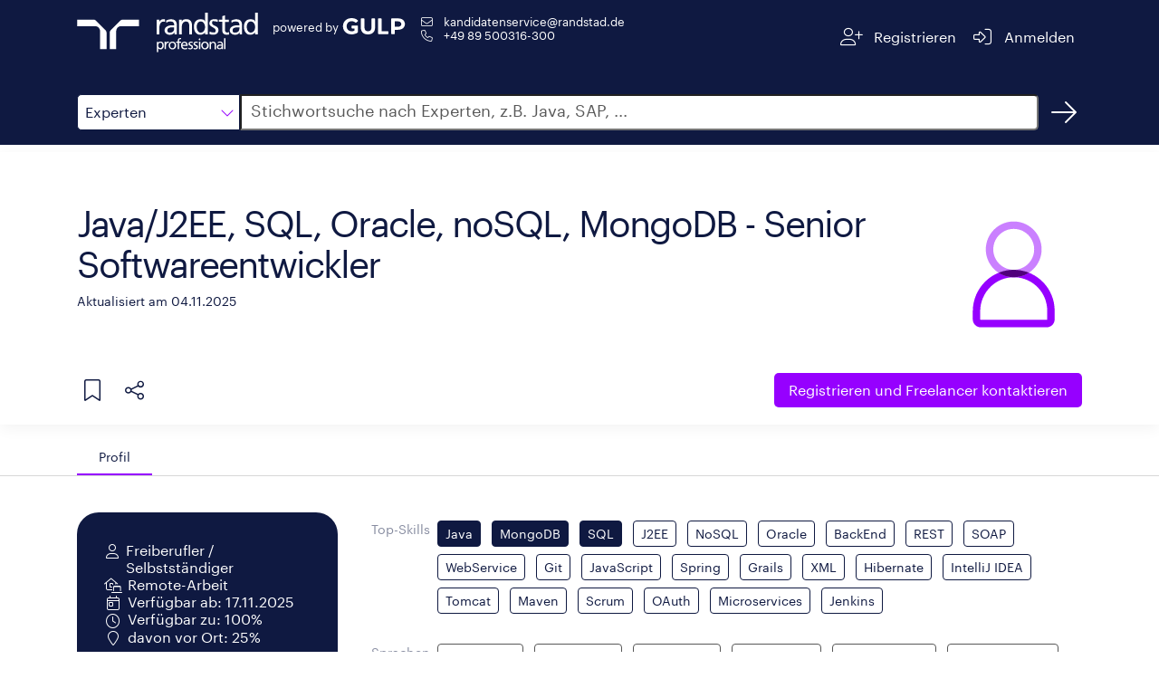

--- FILE ---
content_type: text/html;charset=ISO-8859-1
request_url: https://www.gulp.de/freelancer/E2957F7E
body_size: 26539
content:
<!doctype html>
<html amp lang="de">
  <head>
    <meta charset="utf-8" />
    <meta http-equiv="Content-Type" content="text/html; charset=UTF-8" />
    <meta name="viewport" content="width=device-width,minimum-scale=1,initial-scale=1">
    <meta name="robots" content="index"/>

        <meta name="description" content="Freiberufler ab dem 17.11.2025 zu 100% verfügbar, Vor-Ort-Einsatz bis zu 25% möglich. Alle Details im GULP Freelancer Profil.">
      <title>Freelancer: Java/J2EE, SQL, Oracle, noSQL, MongoDB - Senior Softwareentwickler | Randstad</title>

    <link rel="canonical" href="https://www.gulp.de/gulp2/g/spezialisten/E2957F7E"/>
    <link rel="alternate" hreflang="de" href="https://www.gulp.de/freelancer/E2957F7E"/>
    <link rel="alternate" hreflang="de-ch" href="https://www.gulp.ch/freelancer/E2957F7E"/>
    <link rel="icon" type="image/x-icon" href="https://www.randstad.de/themes/custom/bluex/favicon.ico">
    <link rel="stylesheet" href="https://kit.fontawesome.com/8df2418ab9.css" crossorigin="anonymous">

    <!-- AMP Scripts -->
    <script async src="https://cdn.ampproject.org/v0.js"></script>
    <script async custom-element="amp-analytics" src="https://cdn.ampproject.org/v0/amp-analytics-0.1.js"></script>
    <script async custom-element="amp-bind" src="https://cdn.ampproject.org/v0/amp-bind-0.1.js"></script>
    <script async custom-template="amp-mustache" src="https://cdn.ampproject.org/v0/amp-mustache-0.2.js"></script>
    <script async custom-element="amp-accordion" src="https://cdn.ampproject.org/v0/amp-accordion-0.1.js"></script>
    <script async custom-element="amp-script" src="https://cdn.ampproject.org/v0/amp-script-0.1.js"></script>
    <script async custom-element="amp-geo" src="https://cdn.ampproject.org/v0/amp-geo-0.1.js"></script>
    <script async custom-element="amp-consent" src="https://cdn.ampproject.org/v0/amp-consent-0.1.js"></script>
    <script async custom-element="amp-iframe" src="https://cdn.ampproject.org/v0/amp-iframe-0.1.js"></script>

    <style amp-boilerplate>body{-webkit-animation:-amp-start 8s steps(1,end) 0s 1 normal both;-moz-animation:-amp-start 8s steps(1,end) 0s 1 normal both;-ms-animation:-amp-start 8s steps(1,end) 0s 1 normal both;animation:-amp-start 8s steps(1,end) 0s 1 normal both}@-webkit-keyframes -amp-start{from{visibility:hidden}to{visibility:visible}}@-moz-keyframes -amp-start{from{visibility:hidden}to{visibility:visible}}@-ms-keyframes -amp-start{from{visibility:hidden}to{visibility:visible}}@-o-keyframes -amp-start{from{visibility:hidden}to{visibility:visible}}@keyframes -amp-start{from{visibility:hidden}to{visibility:visible}}</style><noscript><style amp-boilerplate>body{-webkit-animation:none;-moz-animation:none;-ms-animation:none;animation:none}</style></noscript>

    <style amp-custom>
      @font-face{font-family:"Graphik";font-style:normal;font-weight:400;font-display:swap;src:local("Graphik"),url("https://www.gulp.de/gulp2/g/assets/font/Graphik-Regular.woff2") format("woff2")}

      html,body{height:100%;font-size:16px}*,:after,:before{-webkit-box-sizing:border-box;-moz-box-sizing:border-box;box-sizing:border-box}*{margin:0;padding:0}body{font-family:"Graphik",sans-serif;-webkit-font-smoothing:antialiased;color:#0f1941}a{color:#fff}a:visited,a:focus,a:hover{text-decoration:underline}a.button,button.button{display:inline-block;border:none;padding:.375rem .75rem;margin:0;text-decoration:none;background:#9600ff;color:#fff;font-family:"Graphik",sans-serif;font-size:.875rem;cursor:pointer;text-align:center;border-radius:5px;transition:background-color .3s ease-out;transition-duration:.3s;-webkit-appearance:none;-moz-appearance:none;font-weight:400}amp-img.contain img{object-fit:contain}small{font-size:90%}.margin-right-1{margin-right:.5rem}h2{font-size:32px;letter-spacing:-1px;line-height:40px;display:inline-block;color:#0f1941;font-style:normal;font-weight:400;text-rendering:optimizeLegibility;min-width:12rem;margin-bottom:1rem}@media screen and (min-width: 48em){h2.show-for-small{display:inline-block}}h2.separator-left::after,h2.separator-right::after{content:"";display:table;width:5rem;border-bottom:.125rem solid #9600ff;margin-top:.5rem}h2.separator-right::after{margin-left:auto}h3{font-size:20px;letter-spacing:0;line-height:30px;color:#0f1941;font-weight:400}.show-more-button.button{border:1px solid #0f1941;background:none;color:#0f1941;font-weight:400;display:block}.show-more-button.button:hover{background-color:#f5f5f5;color:#0f1941}.show-more-button.button i{color:#9600ff}.fa-pull-left,.fa-pull-right{float:none}.editor-content{line-height:1.6}.editor-content p{margin-bottom:.5rem;text-rendering:optimizeLegibility}.editor-content ul,.editor-content ol{padding-left:30px}.editor-content hr{clear:both;max-width:82.5rem;height:0;margin:1rem auto;border-top:0;border-right:0;border-bottom:1px solid #e0e0e0;border-left:0}.free-text-field{padding:1rem 0}.row{margin:0 auto;padding:1rem 15px;max-width:540px}@media print,screen and (min-width: 48em){.row{max-width:720px}}@media print,screen and (min-width: 62em){.row{max-width:960px}}@media screen and (min-width: 75em){.row{max-width:1140px}}@media screen and (min-width: 87.5em){.row{max-width:1320px}}.tooltip{visibility:hidden;position:absolute;border:1px solid #d7d7d7;background-color:#fff;padding:.5rem;z-index:1;width:max-content;max-width:200px}.tooltip-icon{position:relative;display:inline-block}.tooltip-icon:hover .tooltip{visibility:visible}#tabs{border-bottom:1px solid #d7d7d7}#tabs .row{display:flex;padding-bottom:0}.tab{height:2.5rem;border-top-left-radius:30px;border-top-right-radius:30px;padding:0 1.5rem;display:flex;align-items:center;cursor:pointer;font-size:90%;color:#757575}.tab:hover{color:#0f1941}.tab.openTab{border-bottom:2px solid #9600ff;color:#0f1941}.body{padding-top:2.5rem}.details{display:flex;gap:30px}.details div{display:inline-block}.label{color:#878ca0;display:inline-block;min-width:6.4rem;text-align:right;padding:.5rem 0;margin-bottom:1rem;line-height:1.5;font-size:.9rem}.label-container{padding:.282rem .5rem;margin-bottom:1rem}.form-value{margin:0 0 1rem;padding:.5rem;color:#0f1941}.chip{display:inline-block;margin:.25rem .5rem .25rem 0;padding:1px .5rem;border-radius:.25rem;font-size:.9rem;line-height:1.5625rem}.chip.primary{background-color:#0f1941;color:#fff;border:1px solid #0f1941}.chip.primary.hollow{color:#0f1941;background-color:#fff}.chip.dark{background-color:#585858;color:#fff;border:1px solid #585858}.chip.dark.hollow{color:#585858;background-color:#fff}.show-for-medium{display:none}@media screen and (min-width: 62em){.show-for-medium{display:inline}}.show-for-small{display:none}@media screen and (min-width: 48em){.show-for-small{display:block}}.xsmall-only{display:block}@media screen and (min-width: 48em){.xsmall-only{display:none}}amp-consent{background-color:transparent}.consentPopup{padding:var(--space-3);margin:0 auto;position:relative;background-color:transparent;width:100%;height:100vh}.consentPopup amp-iframe{background-color:transparent}amp-accordion#mobileAccordion>section{border-bottom:1px solid #0f1941}amp-accordion#mobileAccordion>section>header{border:none;padding:.5rem 0;background-color:transparent}amp-accordion#mobileAccordion>section>header h2{font-size:20px;letter-spacing:0;line-height:30px;color:#0f1941;line-height:30px;display:flex;justify-content:space-between;align-items:center;margin:0}amp-accordion#mobileAccordion>section>header i{transition:transform .3s ease-out;transform:rotate(180deg);color:#9600ff}amp-accordion#mobileAccordion>section>header[aria-expanded=true] i{transform:rotate(0deg)}

      #header{background:#0f1941}#header .row{display:flex;justify-content:space-between}#header .section{display:flex}#header #imageContainer{position:relative;min-width:140px;min-height:56px;height:100%;cursor:pointer;top:-8px;margin-right:1rem}@media screen and (min-width: 48em){#header #imageContainer{min-width:200px}}#header .endorsement{color:#fff;font-size:.8rem;display:flex;flex-direction:column;flex-wrap:wrap;flex-shrink:0;margin-top:4px;align-items:center;align-self:start}#header .endorsement div{min-width:73px}#header .endorsement amp-img{max-height:18px}@media screen and (min-width: 48em){#header .endorsement{flex-direction:row}#header .endorsement div{margin-right:4px}}#header small{font-weight:400}#header #contactContainer{display:flex;flex-direction:column;gap:10px;font-size:.8rem;margin-left:15px}#header #contactContainer a:hover{text-decoration:underline}#header .navigation-button{cursor:pointer;border-radius:5px;-webkit-border-radius:5px;-moz-border-radius:5px;height:3rem;display:flex;flex-wrap:wrap;justify-content:center;align-content:center;padding:0 .5rem;transition:all .3s ease-out}#header .navigation-button span{margin-left:.5rem}#header .navigation-button a{color:#fff}#header .navigation-button:hover{background:rgba(255,255,255,.1)}#header a{text-decoration:none}#header i{color:#fff}

      #search{background:#0f1941}#search .row{display:flex;margin-bottom:.5rem}#search #category,#search #dropdown{border:1px solid #0f1941;width:140px;line-height:2.5rem;cursor:pointer}@media screen and (min-width: 48em){#search #category,#search #dropdown{width:180px}}#search #category{border-top-left-radius:5px;border-bottom-left-radius:5px;height:2.5rem;padding-left:.5rem;display:flex;justify-content:space-between;align-items:center;background:#fff}#search #category i{color:#9600ff}#search #category:hover,#search #category:focus{box-shadow:0 0 0 1px #9600ff;transition:border .2s ease-out,box-shadow .2s ease-out}#search #dropdown{position:absolute;top:calc(3.5rem - 1px);z-index:1}#search #dropdown div{padding-left:.5rem;background-color:#fff}#search #dropdown div:hover{background-color:#f5f5f5}#search #dropdown,#search #dropdown div:last-child{border-bottom-left-radius:5px;border-bottom-right-radius:5px}#search #searchInput{left:-1px;border-top-right-radius:5px;border-bottom-right-radius:5px;flex-grow:1;font-size:1rem;padding-left:10px}#search #searchInput::placeholder{color:#585858;font-size:18px;font-family:"Graphik",sans-serif}#search #searchInput:hover,#search #searchInput:focus{box-shadow:0 0 0 1px #9600ff;transition:border .2s ease-out,box-shadow .2s ease-out}#search #searchBtnHref{width:40px;height:40px;margin-left:.5rem;color:#fff;display:flex;justify-content:center;align-items:center;border-radius:50%;text-decoration:none;transition:all .3s ease-out}#search #searchBtnHref:hover{background-color:rgba(255,255,255,.1)}

      #profileHeader{display:flex;gap:3rem;position:relative}#profileHeader::before{position:absolute;content:"";width:100vw;height:100%;transform:translate(-50%, -50%);left:50%;top:calc(50% - 1px);box-shadow:0 .25rem 1rem rgba(0,0,0,.05)}#profileHeader .button{font-size:1rem;padding:.5rem 1rem;line-height:1.375rem;background:#9600ff}#profileHeader.row{padding:0 15px}#profileHeader>div:first-child{display:flex;flex-direction:column;flex-grow:1;padding:1rem 0}#profileHeader #details{display:flex;align-items:center;justify-content:space-between}@media screen and (min-width: 48em){#profileHeader #details>div:first-child{min-height:14rem}}#profileHeader #profilePictureIcon,#profileHeader #squareProfilePicture,#profileHeader #profilePicture,#profileHeader #noProfilePicture,#profileHeader #noSquareProfilePicture{position:relative;min-width:150px;min-height:150px;align-self:center}#profileHeader #noSquareProfilePicture{height:170px}#profileHeader #profilePicture{min-width:300px;min-height:400px}#profileHeader #squareProfilePicture{margin:3rem 0}#profileHeader #squareProfilePicture amp-img{border-radius:100%}#profileHeader #coreCompetence{font-size:40px;letter-spacing:-2px;line-height:45px;color:#0f1941;margin-bottom:.5rem;font-weight:400;word-break:break-word}@media screen and (min-width: 48em){#profileHeader #coreCompetence{margin-top:2.5rem}}#profileHeader #lastUpdated{color:#0f1941;font-weight:400}#profileHeader #linkSection{display:flex;flex-direction:column;align-items:center;gap:1rem}#profileHeader #linkSection>div{display:flex;justify-content:space-between;flex-grow:1}#profileHeader #linkSection i{cursor:pointer;color:#0f1941;margin:.5rem}@media screen and (min-width: 48em){#profileHeader #linkSection{flex-direction:row;justify-content:space-between;gap:0}#profileHeader #linkSection #referenceButton{flex-grow:1}}#profileHeader .tooltip-icon{width:45px;height:45px;display:flex;align-items:center;justify-content:flex-start}#profileHeader .tooltip{top:45px}#profileHeader #profileActions{display:flex}#profileHeader #profileActions .tooltip a{color:#9600ff;text-decoration:underline}#profileHeader #share{position:relative}@media screen and (min-width: 48em){#profileHeader #share{margin-right:13px}}#profileHeader #shareMenu{position:absolute;top:45px;display:flex;flex-direction:column;background-color:#fff;padding:.5rem 0;border-radius:4px;box-shadow:0px 2px 4px -1px rgba(0,0,0,.2),0px 4px 5px 0px rgba(0,0,0,.14),0px 1px 10px 0px rgba(0,0,0,.12);min-width:9rem;z-index:2}#profileHeader #shareMenu a{color:#0f1941;text-decoration:none;padding:0 1rem;min-height:48px;line-height:48px}#profileHeader #shareMenu a>i{color:#9600ff}#profileHeader #shareMenu a:hover{background-color:#f5f5f5}

      #personalInfo.row{display:flex;flex-direction:column;padding-top:0;margin-top:0}@media screen and (min-width: 48em){#personalInfo.row{flex-direction:row;gap:1rem;align-items:flex-start}}#personalInfo #leftSide{background-color:#0f1941;border-radius:1.5rem;padding:2rem 1.5rem;color:#fff;display:flex;justify-content:center;margin-bottom:2.5rem}@media screen and (min-width: 48em){#personalInfo #leftSide{min-width:18rem}}#personalInfo #leftSide i{width:2em;text-align:center;margin-top:.2rem}#personalInfo #leftSide>div{display:flex;gap:1rem;flex-direction:column}#personalInfo #leftSide>div div{display:flex}#personalInfo #rightSide{flex-grow:1}#personalInfo h2{text-align:right;margin-top:40px}#personalInfo amp-script{display:inline}

      .locations .collapsible-comment.collapsed{max-height:96px;overflow:hidden;position:relative}.locations .collapsible-comment.collapsed::before{content:"";background:linear-gradient(180deg, rgba(255, 255, 255, 0) 50%, white 100%);position:absolute;top:0;left:0;width:100%;height:100%}

      #trustWidgets{position:relative}#trustWidgets:before{position:absolute;content:"";width:100vw;height:100%;top:50%;left:50%;z-index:-1;transform:translate(-50%, -50%);background:#d7d7d7}#trustWidgets>div{display:flex;gap:2rem}@media screen and (max-width: 48em){#trustWidgets>div{flex-direction:column}}#trustWidgets .title{color:#0f1941;margin-bottom:1rem}#trustWidgets .center{display:flex;justify-content:space-around;align-items:center}#trustWidgets #bmeContainer,#trustWidgets #izsContainer,#trustWidgets #tuvContainer{position:relative;width:100px;height:100px}#trustWidgets #tuvContainer{width:150px}

      .projects .accordion-container,.education .accordion-container{position:relative}.projects .accordion-container .timeline,.education .accordion-container .timeline{position:absolute;height:100%;width:2px;background-color:#0f1941;left:1.7rem;top:2rem}@media screen and (min-width: 75em){.projects .accordion-container .timeline,.education .accordion-container .timeline{left:12.2rem}}.projects amp-accordion,.education amp-accordion{margin-bottom:3rem}.projects .project-accordion>section,.projects .education-accordion>section,.education .project-accordion>section,.education .education-accordion>section{display:none}.projects .project-accordion>section:nth-child(1),.projects .project-accordion>section:nth-child(2),.projects .project-accordion>section:nth-child(3),.projects .project-accordion>section:nth-child(4),.projects .project-accordion>section:nth-child(5),.projects .education-accordion>section:nth-child(1),.projects .education-accordion>section:nth-child(2),.projects .education-accordion>section:nth-child(3),.projects .education-accordion>section:nth-child(4),.projects .education-accordion>section:nth-child(5),.education .project-accordion>section:nth-child(1),.education .project-accordion>section:nth-child(2),.education .project-accordion>section:nth-child(3),.education .project-accordion>section:nth-child(4),.education .project-accordion>section:nth-child(5),.education .education-accordion>section:nth-child(1),.education .education-accordion>section:nth-child(2),.education .education-accordion>section:nth-child(3),.education .education-accordion>section:nth-child(4),.education .education-accordion>section:nth-child(5){display:block}.projects .project-accordion.show-more>section,.projects .education-accordion.show-more>section,.education .project-accordion.show-more>section,.education .education-accordion.show-more>section{display:block}.projects header,.education header{background-color:transparent;padding:1.5rem 0;border:none;border-radius:30px}.projects header:hover,.projects header:hover .timeframe,.projects header:hover i,.education header:hover,.education header:hover .timeframe,.education header:hover i{transition:all .3s ease-out;background-color:#f5f5f5}.projects header[aria-expanded=true] i,.education header[aria-expanded=true] i{transform:rotate(0deg)}.projects header[aria-expanded=true] .title div,.education header[aria-expanded=true] .title div{display:none}.projects header i,.education header i{transition:transform .3s ease-out;transform:rotate(180deg);font-size:24px;color:#9600ff;margin:-0.5rem 1rem;padding:1rem 0;background-color:#fff}.projects .header,.education .header{display:flex;gap:1rem}.projects .header>div:last-child,.education .header>div:last-child{display:flex;gap:2rem}@media screen and (max-width: 48em){.projects .header>div:last-child,.education .header>div:last-child{flex-direction:column-reverse;gap:0}}@media screen and (min-width: 62em){.projects .header,.education .header{gap:5rem}}.projects .timeframe,.education .timeframe{display:flex;flex-direction:column;align-items:center;background-color:#fff;min-width:8rem}@media screen and (max-width: 48em){.projects .timeframe,.education .timeframe{align-items:flex-start}}.projects .timeframe div:first-child,.education .timeframe div:first-child{font-size:1rem;color:#9600ff;font-weight:400}.projects .timeframe div:last-child,.education .timeframe div:last-child{font-size:.9rem;color:#0f1941}.projects .title,.education .title{display:flex;flex-direction:column}.projects .details,.education .details{margin-left:5.6rem}@media screen and (min-width: 62em){.projects .details,.education .details{margin-left:9.6rem}}@media screen and (min-width: 75em){.projects .details,.education .details{margin-left:21.7rem}}.projects .show-more-entries-button,.education .show-more-entries-button{background-color:#fff;position:absolute;left:1.7rem;transform:translateX(-50%);top:100%}@media screen and (min-width: 75em){.projects .show-more-entries-button,.education .show-more-entries-button{left:12.2rem}}

      .skills .label-container{padding-left:0;padding-right:0}

      #contactForm{display:flex;gap:5rem;margin:0 auto;padding-top:3rem;position:relative}#contactForm:before{position:absolute;content:"";width:100vw;height:100%;top:50%;left:50%;z-index:-1;transform:translate(-50%, -50%);background:#f7f5f0}#contactForm #form{display:flex;gap:2rem}#contactForm #form>div{flex:1 1 0;display:flex;flex-direction:column}#contactForm h2{font-size:32px;letter-spacing:-1px;line-height:40px}#contactForm h3{color:#0f1941;font-weight:400;margin:1rem auto}#contactForm #phoneImageContainer{position:relative;width:300px;height:238px}#contactForm a{color:#0f1941;text-decoration:underline}#contactForm label{display:block;margin-left:.5rem;color:#0f1941}#contactForm input[type=text],#contactForm input[type=tel],#contactForm input[type=email],#contactForm textarea{height:2.5rem;line-height:2.5rem;font-size:1rem;font-family:"Graphik",sans-serif;margin-bottom:1rem;padding:.5rem;border-radius:5px;border:1px solid #d7d7d7;transition:box-shadow .2s ease-out;width:100%}#contactForm input[type=text]::placeholder,#contactForm input[type=tel]::placeholder,#contactForm input[type=email]::placeholder,#contactForm textarea::placeholder{color:#d7d7d7;font-family:"Graphik",sans-serif;font-size:1rem;line-height:2.5rem}#contactForm input[type=text]:hover,#contactForm input[type=text]:focus,#contactForm input[type=tel]:hover,#contactForm input[type=tel]:focus,#contactForm input[type=email]:hover,#contactForm input[type=email]:focus,#contactForm textarea:hover,#contactForm textarea:focus{box-shadow:0 0 0 1px #9600ff}#contactForm textarea{height:unset;resize:none}#contactForm input[type=checkbox]{-webkit-appearance:none;appearance:none;background-color:#fff;min-width:1rem;height:1rem;border:1px solid #0f1941;border-radius:2.5px;margin-top:.3rem}#contactForm .optional::after{display:inline-block;margin-left:1rem;content:"optional";color:#585858;font-size:12px}#contactForm #checkboxContainer{display:flex;gap:1rem;margin-top:1rem}#contactForm .button{display:block;background-color:#9600ff;align-self:flex-end;margin-top:auto;margin-bottom:1rem}

      #registrationBanner{margin-top:3rem}@media screen and (min-width: 62em){#registrationBanner{display:flex;gap:5rem}}#registrationBanner h3{margin-top:.5rem;margin-bottom:2rem;min-width:17rem}#registrationBanner p{display:block;color:#0f1941;font-size:40px;font-weight:400}#registrationBanner .button{background-color:#9600ff;margin-top:3rem}

      #references blockquote{color:#0f1941;line-height:1.6}#references blockquote i{color:#9600ff}#references blockquote #quote{display:flex}#references blockquote #referenceName{color:#0f1941;font-size:14px;text-align:center;margin:2rem 0}

      #footer{width:100%;background-color:#0f1941;display:flex;justify-content:center;gap:1.4rem}#footer a{color:#fff;text-decoration:none;display:inline-block;height:53px;line-height:53px}#footer a:hover{text-decoration:underline}

    </style>
  </head>

  <body>
    <!-- Google Tag Manager -->
    <amp-analytics data-block-on-consent config="https://www.googletagmanager.com/amp.json?id=GTM-5MR343V&gtm.url=https://www.gulp.de/gulp2/g/spezialisten/E2957F7E" data-credentials="include"></amp-analytics>

    <amp-geo layout="nodisplay">
      <script type="application/json">
        {"ISOCountryGroups":{
            "eu":["preset-eea"],
            "doubleOptIn":["de","at","no","gr","lu"]}
        }
      </script>
    </amp-geo>

    <amp-consent id="consent-element" layout="nodisplay">
      <script type="application/json">
        {
          "consentInstanceId": "onetrust-consent",
          "consentRequired": "false",
          "promptUI": "consent-flow",
          "geoOverride": {
            "eu": {
              "consentRequired": true
            }
          },
          "promptIfUnknown": true
        }
      </script>
      <div id="consent-flow" class="popupOverlay">
        <div class="consentPopup">
          <amp-iframe id="idFrame" layout="fill" resizable
                      sandbox="allow-scripts allow-same-origin allow-popups allow-popups-to-escape-sandbox"
                      src="https://gulp.de/gulp2/rest/amp/cookie-consent.html">
            <div placeholder></div>
            <div overflow></div>
          </amp-iframe>
        </div>
      </div>
    </amp-consent>

    <header id="header">
  <div class="row">
    <div class="section">
      <div id="imageContainer">
        <amp-img class="contain"
                 layout="fill"
                 src="https://www.gulp.de/gulp2/g/assets/img/randstad-professional/Randstad_Professional_Logo_Horizontal_White.svg"
                 alt="Randstad Professional homepage">
        </amp-img>
      </div>
      <div class="endorsement">
        <div>powered by</div>
        <amp-img layout="flex-item"
                 height="20" width="70"
                 src="https://www.gulp.de/gulp2/g/assets/img/gulp-logo/GULP-Logo-only_weiss.svg"
                 alt="GULP">
        </amp-img>
      </div>
      <div id="contactContainer" class="show-for-small">
        <span class="show-for-small">
          <i class="fa-envelope fa-fw fa-light margin-right-1" aria-hidden="true"></i>
          <a href="mailto:kandidatenservice@randstad.de">kandidatenservice@randstad.de</a>
        </span>
        <span class="show-for-small">
          <i class="fa-fw fa-phone fa-light margin-right-1" aria-hidden="true"></i>
          <a class="tel" href="tel:+4989500316300">+49 89 500316-300</a></span>
      </div>
    </div>
    <div class="section">
      <div class="navigation-button">
        <a href="https://www.gulp.de/direkt/app/neu" target="_blank" rel="noopener noreferrer" aria-label="Registrieren">
          <i class="fa-fw fa-lg fa-user-plus fa-light" aria-hidden="true"></i>
          <span class="show-for-medium">Registrieren</span>
        </a>
      </div>
      <div class="navigation-button">
        <a href="https://www.gulp.de/direkt/app/login" target="_blank" rel="noopener noreferrer" aria-label="Anmelden">
          <i class="fa-fw fa-lg fa-sign-in-alt fa-light" aria-hidden="true"></i>
          <span class="show-for-medium">Anmelden</span>
        </a>
      </div>
    </div>
  </div>
</header>


    <amp-script layout="container" src="https://www.gulp.de/gulp2/rest/amp/search.js" sandbox="allow-forms">
  <div id="search">
    <div class="row">
      <div id="category" on="tap:dropdown.toggleVisibility, AMP.setState({item: 'Experten'})" tabindex="0" role="button">
        <span [text]="(item == null ? 'Experten' : item)">Experten</span>
        <i class="fa-light fa-chevron-down fa-pull-left" aria-hidden="true"></i>
      </div>
      <div id="dropdown" hidden>
        <div id="ProjectBtn"
             on="tap:AMP.setState({item: 'Projekte'}), dropdown.toggleVisibility"
             tabindex="0"
             role="button">
          Projekte
        </div>
        <div id="JobsBtn"
             on="tap:AMP.setState({item: 'Jobs'}), dropdown.toggleVisibility"
             tabindex="0"
             role="button">
          Jobs
        </div>
        <div id="ExpertenBtn"
             on="tap:AMP.setState({item: 'Experten'}), dropdown.toggleVisibility"
             tabindex="0"
             role="button">
          Experten
        </div>
      </div>
      <label for="searchInput" class="fa-sr-only">Suche</label>
      <input id="searchInput" [value]="searchQuery" on="input-debounced:AMP.setState({searchQuery: event.value})"
             type="text" placeholder="Stichwortsuche nach Experten, z.B. Java, SAP, ..."
             tabindex="0" role="button">
      <a id="searchBtnHref" href="/gulp2/g/spezialisten" class="Experten" aria-label="Suchen">
        <i class="fal fa-arrow-right fa-2xl" aria-hidden="true"></i>
      </a>
    </div>
  </div>
</amp-script>


      <div id="profileHeader" class="row">
  <div>
    <div id="details">
      <div>
        <div id="coreCompetence">
          Java/J2EE, SQL, Oracle, noSQL, MongoDB - Senior Softwareentwickler
        </div>
        <small id="lastUpdated">
          Aktualisiert am 04.11.2025
        </small>
      </div>
      <div>
          <div class="show-for-small">
            <amp-img id="noProfilePicture" src="https://www.gulp.de/gulp2/g/assets/img/randstad-professional/icons/Randstad_Professional_Touch_Illustration_Person_RGB_UseBackgroundNavy.svg"
                     class="contain" layout="fill" alt="Profilbild"></amp-img>
          </div>
      </div>
    </div>
      <div id="noSquareProfilePicture" class="xsmall-only">
        <amp-img src="https://www.gulp.de/gulp2/g/assets/img/randstad-professional/icons/Randstad_Professional_Touch_Illustration_Person_RGB_UseBackgroundNavy.svg"
                 class="contain" layout="fill" alt="Profilbild"></amp-img>
      </div>
    <div id="linkSection">
      <div>
        <div id="profileActions">
          <div class="tooltip-icon">
            <i class="fa-light fa-bookmark fa-xl" aria-hidden="true"></i>
            <div class="tooltip">
              Die Merkliste ist nur für GULP Direkt Kunden verfügbar.
              <a href="https://www.gulp.de/gulp2/g/login" target="_blank" rel="noopener noreferrer">Anmelden</a>
              oder
              <a href="https://www.gulp.de/direkt/app/neu" target="_blank" rel="noopener noreferrer"> kostenfrei für GULP Direkt registrieren</a>.
            </div>
          </div>
          <div id="share"
                class="tooltip-icon"
                on="tap:shareMenu.toggleVisibility"
                tabindex="0"
                role="button"
                aria-label="Teilen">
            <i class="fa-light fa-share-nodes fa-xl" aria-hidden="true"></i>
            <div class="tooltip">
              Teilen
            </div>
            <div id="shareMenu" hidden>
              <a href="https://www.facebook.com/sharer/sharer.php?u=https://www.gulp.de/gulp2/g/spezialisten/E2957F7E"><i class="fab fa-fw fa-facebook" aria-hidden="true"></i>Facebook</a>
              <a href="https://twitter.com/intent/tweet?url=https://www.gulp.de/gulp2/g/spezialisten/E2957F7E"><i class="fab fa-fw fa-twitter" aria-hidden="true"></i>Twitter</a>
              <a href="whatsapp://send?text=https://www.gulp.de/gulp2/g/spezialisten/https://www.gulp.de/gulp2/g/spezialisten/E2957F7E"><i class="fab fa-fw fa-whatsapp" aria-hidden="true"></i>Whatsapp</a>
              <a href="https://www.linkedin.com/shareArticle?mini=true&url=https://www.gulp.de/gulp2/g/spezialisten/E2957F7E"><i class="fab fa-fw fa-linkedin" aria-hidden="true"></i>LinkedIn</a>
              <a href="https://www.xing.com/spi/shares/new?url=https://www.gulp.de/gulp2/g/spezialisten/E2957F7E"><i class="fab fa-fw fa-xing" aria-hidden="true"></i>Xing</a>
            </div>
          </div>
        </div>
      </div>
      <a class="button" href="/direkt/app/neu" target="_blank">
        <span class="show-for-medium">Registrieren und</span> Freelancer kontaktieren
      </a>
    </div>
  </div>
</div>

      <div id="tabs">
        <div class="row">
          <div id="profileTab" class="tab openTab">
            <span>Profil</span>
          </div>


        </div>
      </div>
      <div id="profile" class="body">
        <div id="personalInfo" class="row">
  <div id="leftSide">
    <div>
      <div>
          <i class="fa-light fa-user" aria-hidden="true"></i><span>Freiberufler / Selbstständiger</span>
      </div>
        <div>
          <i class="fa-light fa-laptop-house" aria-hidden="true"></i><span>Remote-Arbeit</span>
        </div>
      <div>
        <i class="fa-calendar-day fa-light" aria-hidden="true"></i><span>Verfügbar ab: 17.11.2025</span>
      </div>
      <div>
        <i class="fa-clock fa-light" aria-hidden="true"></i><span>Verfügbar zu: 100%</span>
      </div>
      <div>
        <i class="fa-light fa-map-marker" aria-hidden="true"></i><span>davon vor Ort: 25%</span>
      </div>
    </div>
  </div>
  <div id="rightSide">
    <div class="details">
        <label class="label">Top-Skills</label>
        <div class="label-container">
            <div class="chip primary">Java</div>
            <div class="chip primary">MongoDB</div>
            <div class="chip primary">SQL</div>
            <div class="chip hollow primary">J2EE</div>
            <div class="chip hollow primary">NoSQL</div>
            <div class="chip hollow primary">Oracle</div>
            <div class="chip hollow primary">BackEnd</div>
            <div class="chip hollow primary">REST</div>
            <div class="chip hollow primary">SOAP</div>
            <div class="chip hollow primary">WebService</div>
            <div class="chip hollow primary">Git</div>
            <div class="chip hollow primary">JavaScript</div>
            <div class="chip hollow primary">Spring</div>
            <div class="chip hollow primary">Grails</div>
            <div class="chip hollow primary">XML</div>
            <div class="chip hollow primary">Hibernate</div>
            <div class="chip hollow primary">IntelliJ IDEA</div>
            <div class="chip hollow primary">Tomcat</div>
            <div class="chip hollow primary">Maven</div>
            <div class="chip hollow primary">Scrum</div>
            <div class="chip hollow primary">OAuth</div>
            <div class="chip hollow primary">Microservices</div>
            <div class="chip hollow primary">Jenkins</div>
        </div>
    </div>
      <div class="details">
        <label class="label">Sprachen</label>
        <div class="label-container">
              <div class="chip hollow dark">
                Deutsch
                  <div class="tooltip-icon">
                        <span id="iconContainer" class="OTHER">
                          <i id="defaultIcon" class="fa-light fa-ellipsis fa-pull-right"></i>
                        </span>
                    <div class="tooltip">fließend</div>
                  </div>
              </div>
              <div class="chip hollow dark">
                Englisch
                  <div class="tooltip-icon">
                        <span id="iconContainer" class="OTHER">
                          <i id="defaultIcon" class="fa-light fa-ellipsis fa-pull-right"></i>
                        </span>
                    <div class="tooltip">fließend</div>
                  </div>
              </div>
              <div class="chip hollow dark">
                Polnisch
                  <div class="tooltip-icon">
                        <span id="iconContainer" class="OTHER">
                          <i id="defaultIcon" class="fa-light fa-ellipsis fa-pull-right"></i>
                        </span>
                    <div class="tooltip">Grundkenntnisse</div>
                  </div>
              </div>
              <div class="chip hollow dark">
                Russisch
                  <div class="tooltip-icon">
                        <span id="iconContainer" class="OTHER">
                          <i id="defaultIcon" class="fa-light fa-ellipsis fa-pull-right"></i>
                        </span>
                    <div class="tooltip">fortgeschritten</div>
                  </div>
              </div>
              <div class="chip hollow dark">
                Slowakisch
                  <div class="tooltip-icon">
                        <span id="iconContainer" class="OTHER">
                          <i id="defaultIcon" class="fa-light fa-ellipsis fa-pull-right"></i>
                        </span>
                    <div class="tooltip">Muttersprache</div>
                  </div>
              </div>
              <div class="chip hollow dark">
                Tschechisch
                  <div class="tooltip-icon">
                        <span id="iconContainer" class="OTHER">
                          <i id="defaultIcon" class="fa-light fa-ellipsis fa-pull-right"></i>
                        </span>
                    <div class="tooltip">Muttersprache</div>
                  </div>
              </div>
        </div>
      </div>

    <div class="show-for-small">
        <section>
  <header class="xsmall-only">
    <h2>
      <span>Einsatzorte</span>
      <i class="fa-light fa-chevron-up" aria-hidden="true"></i>
    </h2>
  </header>
  <div class="locations">
    <h2 class="separator-right show-for-small">Einsatzorte</h2>

      <div class="details">
        <label class="label">Städte</label>
        <div class="form-value">
          <span class="chip hollow dark"> München oder remote (auch zu 100% Remote) (+50km) </span>
          <span class="chip hollow dark"> Wien/Linz mit hohem Remote-Anteil (+50km) </span>
          <span class="chip hollow dark"> München (+100km) </span>
          <span class="chip hollow dark"> Mindelheim (+100km) </span>
        </div>
      </div>
      <div class="details">
        <label class="label">Länder</label>
        <div class="form-value">
          Österreich
        </div>
      </div>
    <div class="details">
      <label class="label">Remote-Arbeit</label>
      <div class="form-value">
          <i class="fa-light fa-laptop-house fa-pull-left" aria-hidden="true"></i> möglich
      </div>
    </div>
  </div>
</section>
    </div>
  </div>
</div>



        <div id="desktopView" class="show-for-small">
              <section>
    <header class="xsmall-only">
      <h2>
        <span>Projekte</span>
        <i class="fa-light fa-chevron-up" aria-hidden="true"></i>
      </h2>
    </header>
    <div class="projects row">
      <h2 class="separator-left show-for-small">Projekte</h2>
      <div class="accordion-container">
        <div class="timeline"></div>
        <amp-accordion animate id="projectAccordion_desktop" class="project-accordion">
              <section>
                <header>
                  <div class="header">
                    <div>
                      <i class="fa-light fa-chevron-up" aria-hidden="true"></i>
                    </div>
                    <div>
                      <div class="timeframe">
                        <div>12 Jahre 11 Monate</div>
                        <div>2012-12 - heute</div>
                      </div>
                      <div class="title">
                        <h3>
                          Konzeption und Entwicklung
                        </h3>
                        <div>


                        </div>
                      </div>
                    </div>
                  </div>
                </header>
                <div>

                      <div class="details">
                        <label class="label">Projektinhalte</label>
                        <div class="form-value editor-content"><p>Konzeption und Entwicklung internes Kommunikationssystems (Prometheus) auf der Basis von RESTful WebServices mit modernster Authentifizierungstechnologie</p><p><br /></p><p><u>Kenntnisse</u></p><p>OAuth2 und NoSQL Datenbank MongoDB (2.0-2.6). Java/J2EE (6-7), Spring (3.2), Spring-Security (3.2), Quartz Scheduler, OAuth2, Morphium, MsSQL, IntelliJ 12-2020, XML, Unix-Scripting, maven, Git, GitLab, Jenkins, JSON, SOAP, Rest, Apache Tomcat 7, Kanban, Mac OS X.</p><div><br /></div><p><u>2014 - 2016</u></p><p><u>Aufgaben</u></p><p></p><ul><li>Spezielle Version des System Prometheus mit NodeJS und MongoDB in Backend und React in Frontend.</li><li>Auf Wunsch einen großen Kunden von Avantgarde eine spezielle Version des System Prometheus mit NodeJS und MongoDB in Backend und React in Frontend entwickelt.</li></ul><p></p><p><br /></p><p><u>2016 - 2017</u></p><p><u>Aufgaben</u><u><br /></u></p><p></p><ul><li>Verschiedene kleine Projekte für kleinere Kunden von Avantgarde, bzw. Anbindungen des Systems Prometheus an verschiedene SOAP/REST-WS, kleine PHP-Projekte (PHP 5.5, Symfony 3), benutzung von allen vorherigen Technologien, Apache Wicket, Apache Cayenne, Apache Tapestry.</li><li>Verschiedene kleine Projekte für kleinere Kunden von Avantgarde, bzw. Anbindungen des Systems Prometheus an verschiedene SOAP/REST-WS. Upgrade des Systems mit allen Technologien an die aktuellste Versionen. Refactoring des GUI-Managers<br /></li></ul><p></p><p><br /></p><p><u>2019 - 2020 </u></p><p><u>Aufgaben</u><br /></p><p></p><ul><li>Upgrade des Systems Prometheus auf neuesten Stand aller Technologien</li></ul><p></p><p><br /></p><p><u>Kenntnisse</u></p><p>MongoDB (2.6 -> 4.2), Java/J2EE (7->11), Spring (3.2->5.2.1), Spring-Security (3.2->5.2.1), OAuth2, Morphium, MsSQL, IntelliJ, XML, maven, Git, JSON, Apache Tomcat (7->9.29), Mac OS X, Linux 18.4, PHP (5.5 -> 7.4), JavaScript, jQuery (2.0.3->3.4). Refactoring des GUI-Managers ? PHP 5.5, internes JS-Framework basiert auf Bootstrap, HTML5, CSS3, Docker</p></div>
                      </div>



                      <div class="details">
                        <label class="label">Kunde</label>
                        <div class="form-value">Avantgarde Gesellschaft für Kommunikation mbH</div>
                      </div>

                </div>
              </section>
              <section>
                <header>
                  <div class="header">
                    <div>
                      <i class="fa-light fa-chevron-up" aria-hidden="true"></i>
                    </div>
                    <div>
                      <div class="timeframe">
                        <div>12 Jahre 11 Monate</div>
                        <div>2012-12 - heute</div>
                      </div>
                      <div class="title">
                        <h3>
                          Beratung, Projektmanagement, Analyse, Architektur, Entwicklung, Outsourcing
                        </h3>
                        <div>


                        </div>
                      </div>
                    </div>
                  </div>
                </header>
                <div>

                      <div class="details">
                        <label class="label">Projektinhalte</label>
                        <div class="form-value editor-content"><ul><li>Beratung, Projektmanagement, Analyse, Architektur, Entwicklung, Outsourcing und Nearshoring der Projekte aus deutschsprachigem Raum in der Slowakei</li><li>Wir bieten entweder komplexe Lösungen für die Anforderungen unserer Kunden oder einzelne englischsprachige Entwickler für Remote-Einsatz</li><li>Der Vorteil ist der deutschsprachige Kontakt mit Sitz in Deutschland (München)</li><li>Wir bieten verschiedenes Know-How von Technologien, Backend (Java/J2EE, PHP, NodeJS, SQL und noSQL-DBs, WebServices ? SOAP und REST) und Frontend (jQuery, Angular, React, HTML, CSS), DevOps (Docker, Kubernetes, OpenShift...), sogar Apps in iOS und Android-Umfeld</li></ul></div>
                      </div>



                      <div class="details">
                        <label class="label">Kunde</label>
                        <div class="form-value">gerne auf Anfrage</div>
                      </div>

                </div>
              </section>
              <section>
                <header>
                  <div class="header">
                    <div>
                      <i class="fa-light fa-chevron-up" aria-hidden="true"></i>
                    </div>
                    <div>
                      <div class="timeframe">
                        <div>2 Jahre 5 Monate</div>
                        <div>2022-02 - 2024-06</div>
                      </div>
                      <div class="title">
                        <h3>
                          Entwicklung des digitalen Kundenportal
                        </h3>
                        <div>

                            <span class="chip dark hollow">Java 8-11</span>
                            <span class="chip dark hollow">J2EE</span>
                            <span class="chip dark hollow">Hibernate</span>

                            <span class="chip dark hollow">...</span>
                        </div>
                      </div>
                    </div>
                  </div>
                </header>
                <div>

                      <div class="details">
                        <label class="label">Projektinhalte</label>
                        <div class="form-value editor-content"><ul><li>Entwicklung des digitalen Kundenportal (Projekt erhielt europäische Auszeichnung IVSS)</li></ul></div>
                      </div>


                      <div class="details">
                        <label class="label">Kenntnisse</label>
                        <div class="label-container">
                            <span class="chip dark hollow">Java 8-11</span>
                            <span class="chip dark hollow">J2EE</span>
                            <span class="chip dark hollow">Hibernate</span>
                            <span class="chip dark hollow">maven</span>
                            <span class="chip dark hollow">SoapUI</span>
                            <span class="chip dark hollow">Webservices</span>
                            <span class="chip dark hollow">Soap/Rest</span>
                            <span class="chip dark hollow">XML</span>
                            <span class="chip dark hollow">Oracle 19c</span>
                            <span class="chip dark hollow">Oracle SQL Developer</span>
                            <span class="chip dark hollow">Eclipse</span>
                            <span class="chip dark hollow">IntelliJ</span>
                            <span class="chip dark hollow">HCL Notes</span>
                            <span class="chip dark hollow">Git</span>
                            <span class="chip dark hollow">Jenkins</span>
                            <span class="chip dark hollow">JBoss 7.3-7.4.15</span>
                            <span class="chip dark hollow">Liberty 16-23</span>
                            <span class="chip dark hollow">Mattermost</span>
                            <span class="chip dark hollow">Skype Business</span>
                            <span class="chip dark hollow">Teams</span>
                        </div>
                      </div>

                      <div class="details">
                        <label class="label">Kunde</label>
                        <div class="form-value">Deutsche Rentenversicherung Bund</div>
                      </div>

                </div>
              </section>
              <section>
                <header>
                  <div class="header">
                    <div>
                      <i class="fa-light fa-chevron-up" aria-hidden="true"></i>
                    </div>
                    <div>
                      <div class="timeframe">
                        <div>1 Jahr 2 Monate</div>
                        <div>2020-10 - 2021-11</div>
                      </div>
                      <div class="title">
                        <h3>
                          Migration der DB from PASS to Mambu
                        </h3>
                        <div>

                            <span class="chip dark hollow">Java 11</span>
                            <span class="chip dark hollow">Spring Boot</span>
                            <span class="chip dark hollow">MsSQL</span>

                            <span class="chip dark hollow">...</span>
                        </div>
                      </div>
                    </div>
                  </div>
                </header>
                <div>

                      <div class="details">
                        <label class="label">Projektinhalte</label>
                        <div class="form-value editor-content"><ul><li>Migration der DB from PASS to Mambu, Anonymisierung der Daten, verschiedene Hilfsapplikationen</li><li>Migration der DB from PASS to Mambu, alle benutzte Daten wurden vorher mit Hilfe einer neuentwickelter App anonymisiert</li><li>Quellsystem hat als DB MsSQL benutzt, in Zielsystem wurde es via RestWS bzw. generierem ImportExcel übertragen</li><li>Es wurden auch verschiedene Hilfapplikationen entweder für die Migration oder für andere Anforderungen des Kunden entwickelt</li></ul></div>
                      </div>


                      <div class="details">
                        <label class="label">Kenntnisse</label>
                        <div class="label-container">
                            <span class="chip dark hollow">Java 11</span>
                            <span class="chip dark hollow">Spring Boot</span>
                            <span class="chip dark hollow">MsSQL</span>
                            <span class="chip dark hollow">Azure Data Studio</span>
                            <span class="chip dark hollow">Rest WS</span>
                            <span class="chip dark hollow">Git</span>
                            <span class="chip dark hollow">Bitbucket</span>
                            <span class="chip dark hollow">GitLab</span>
                            <span class="chip dark hollow">maven</span>
                            <span class="chip dark hollow">Linux</span>
                            <span class="chip dark hollow">IntelliJ</span>
                            <span class="chip dark hollow">Mac OS X</span>
                            <span class="chip dark hollow">Docker</span>
                            <span class="chip dark hollow">JSON</span>
                            <span class="chip dark hollow">Postman</span>
                        </div>
                      </div>

                      <div class="details">
                        <label class="label">Kunde</label>
                        <div class="form-value">Raisin Bank AG</div>
                      </div>

                </div>
              </section>
              <section>
                <header>
                  <div class="header">
                    <div>
                      <i class="fa-light fa-chevron-up" aria-hidden="true"></i>
                    </div>
                    <div>
                      <div class="timeframe">
                        <div>1 Jahr 8 Monate</div>
                        <div>2018-02 - 2019-09</div>
                      </div>
                      <div class="title">
                        <h3>
                          Internes Core-System
                        </h3>
                        <div>

                            <span class="chip dark hollow">Java 8-11</span>
                            <span class="chip dark hollow">Junit 5</span>
                            <span class="chip dark hollow">REST</span>

                            <span class="chip dark hollow">...</span>
                        </div>
                      </div>
                    </div>
                  </div>
                </header>
                <div>

                      <div class="details">
                        <label class="label">Projektinhalte</label>
                        <div class="form-value editor-content"><p></p><ul><li>Internes System (Omnikanal) ? Datenmigration aus SAP (HL21-GK) in MongoDB ? Batch Anwendung mit Hilfe von Java 11, Spring-Boot, Spring-Batch, Spring-Data, Spring-Data-Mongo, IntelliJ, Git, GitLab, MongoDB 4.0, Win10, Robomongo</li><li>Internes Core-System (ELBE) ? 1,5 Jahre Beratung und Entwicklung des internes Bank-Core-System. Meistens in Backend-Teil und MongoDB-Spezialist tätig. Benutzte Technologien: Java 8-11, Junit 5, REST, WildFly Swarm, JavaScript, React, Redux, Docker, Jira, Prometheus Monitoring System, NoSQL Datenbank MongoDB (3.6-4.0), Git, GitLab, Nexus, IntelliJ, maven, SonarQube, Win10, Mac OS X, Linux, Robomongo, MongoDB Compass</li></ul><p></p></div>
                      </div>


                      <div class="details">
                        <label class="label">Kenntnisse</label>
                        <div class="label-container">
                            <span class="chip dark hollow">Java 8-11</span>
                            <span class="chip dark hollow">Junit 5</span>
                            <span class="chip dark hollow">REST</span>
                            <span class="chip dark hollow">WildFly Swarm</span>
                            <span class="chip dark hollow">JavaScript</span>
                            <span class="chip dark hollow">React</span>
                            <span class="chip dark hollow">Redux</span>
                            <span class="chip dark hollow">NodeJS</span>
                            <span class="chip dark hollow">TypeScript</span>
                            <span class="chip dark hollow">Docker</span>
                            <span class="chip dark hollow">Jira</span>
                            <span class="chip dark hollow">Prometheus Monitoring System</span>
                            <span class="chip dark hollow">NoSQL Datenbank MongoDB (3.6- 4.0)</span>
                            <span class="chip dark hollow">Git</span>
                            <span class="chip dark hollow">GitLab</span>
                            <span class="chip dark hollow">Nexus</span>
                            <span class="chip dark hollow">IntelliJ</span>
                            <span class="chip dark hollow">maven</span>
                            <span class="chip dark hollow">SonarQube</span>
                            <span class="chip dark hollow">Win10</span>
                            <span class="chip dark hollow">Mac OS X</span>
                            <span class="chip dark hollow">Linux</span>
                            <span class="chip dark hollow">Robomongo</span>
                            <span class="chip dark hollow">MongoDB Compass</span>
                            <span class="chip dark hollow">Microservices Internes System (Omnikanal) ? Datenmigration aus SAP in MongoDB ? Java 11</span>
                            <span class="chip dark hollow">Spring-Boot</span>
                            <span class="chip dark hollow">Spring-Batch</span>
                            <span class="chip dark hollow">Spring-Data</span>
                            <span class="chip dark hollow">Spring-Data-Mongo</span>
                            <span class="chip dark hollow">MongoDB 4.0</span>
                            <span class="chip dark hollow">Microservices</span>
                        </div>
                      </div>

                      <div class="details">
                        <label class="label">Kunde</label>
                        <div class="form-value">Münchener Hypothekenbank eG:</div>
                      </div>

                </div>
              </section>
              <section>
                <header>
                  <div class="header">
                    <div>
                      <i class="fa-light fa-chevron-up" aria-hidden="true"></i>
                    </div>
                    <div>
                      <div class="timeframe">
                        <div>3 Monate</div>
                        <div>2017-10 - 2017-12</div>
                      </div>
                      <div class="title">
                        <h3>
                          Entwicklung
                        </h3>
                        <div>

                            <span class="chip dark hollow">Linux</span>
                            <span class="chip dark hollow">MySQL</span>
                            <span class="chip dark hollow">Grails 1. In 2017 ? Version 2</span>

                            <span class="chip dark hollow">...</span>
                        </div>
                      </div>
                    </div>
                  </div>
                </header>
                <div>

                      <div class="details">
                        <label class="label">Projektinhalte</label>
                        <div class="form-value editor-content"><ul><li>Entwicklung des Intranet Tool für Physiotheraphie DPT-MediNet<br /></li></ul></div>
                      </div>


                      <div class="details">
                        <label class="label">Kenntnisse</label>
                        <div class="label-container">
                            <span class="chip dark hollow">Linux</span>
                            <span class="chip dark hollow">MySQL</span>
                            <span class="chip dark hollow">Grails 1. In 2017 ? Version 2</span>
                            <span class="chip dark hollow">Upgrade auf Grails 3</span>
                        </div>
                      </div>

                      <div class="details">
                        <label class="label">Kunde</label>
                        <div class="form-value">Physio-Fit</div>
                      </div>

                </div>
              </section>
              <section>
                <header>
                  <div class="header">
                    <div>
                      <i class="fa-light fa-chevron-up" aria-hidden="true"></i>
                    </div>
                    <div>
                      <div class="timeframe">
                        <div>6 Jahre 3 Monate</div>
                        <div>2011-10 - 2017-12</div>
                      </div>
                      <div class="title">
                        <h3>
                          Entwicklung des Web-Portales
                        </h3>
                        <div>
                            <span class="chip dark">Co-Founder</span>

                            <span class="chip dark hollow">Grails</span>
                            <span class="chip dark hollow">Groovy</span>
                            <span class="chip dark hollow">CouchDB</span>

                            <span class="chip dark hollow">...</span>
                        </div>
                      </div>
                    </div>
                  </div>
                </header>
                <div>
                      <div class="details">
                        <label class="label">Rolle</label>
                        <div class="label-container">
                          <span class="chip dark">Co-Founder</span>
                        </div>
                      </div>

                      <div class="details">
                        <label class="label">Projektinhalte</label>
                        <div class="form-value editor-content"><ul><li>Entwicklung des Web-Portales, Anbindung und Anpassung der Applikation/DB an SugarCRM CE 6.2 via WebServices</li></ul></div>
                      </div>


                      <div class="details">
                        <label class="label">Kenntnisse</label>
                        <div class="label-container">
                            <span class="chip dark hollow">Grails</span>
                            <span class="chip dark hollow">Groovy</span>
                            <span class="chip dark hollow">CouchDB</span>
                            <span class="chip dark hollow">Jenkins</span>
                            <span class="chip dark hollow">Win7</span>
                            <span class="chip dark hollow">Linux</span>
                            <span class="chip dark hollow">IntelliJ 9-11</span>
                            <span class="chip dark hollow">NetBeans 7</span>
                            <span class="chip dark hollow">Jira</span>
                            <span class="chip dark hollow">SCRUM</span>
                            <span class="chip dark hollow">svn</span>
                            <span class="chip dark hollow">maven</span>
                            <span class="chip dark hollow">PHP</span>
                            <span class="chip dark hollow">PhpMyAdmin</span>
                            <span class="chip dark hollow">SugarCRM CE 6.2</span>
                            <span class="chip dark hollow">MySQL</span>
                            <span class="chip dark hollow">WebServices</span>
                        </div>
                      </div>


                </div>
              </section>
              <section>
                <header>
                  <div class="header">
                    <div>
                      <i class="fa-light fa-chevron-up" aria-hidden="true"></i>
                    </div>
                    <div>
                      <div class="timeframe">
                        <div>1 Jahr 6 Monate</div>
                        <div>2014-12 - 2016-05</div>
                      </div>
                      <div class="title">
                        <h3>
                          Projekt  MetaIS
                        </h3>
                        <div>

                            <span class="chip dark hollow">Win7</span>
                            <span class="chip dark hollow">Linux</span>
                            <span class="chip dark hollow">Mac OS X</span>

                            <span class="chip dark hollow">...</span>
                        </div>
                      </div>
                    </div>
                  </div>
                </header>
                <div>

                      <div class="details">
                        <label class="label">Projektinhalte</label>
                        <div class="form-value editor-content"><ul><li>Projektmanagement, Teamleitung, Architektur, Analyse, Entwicklung </li><li>In Kooperation der 3 IT-Gesellschaften (Promenik, Anext, KPMG), mit Gesamtgröße des Teams von mehr als 50 Leute</li><li>Anbindung an viele weitere Systeme der öffentlichen Verwaltung</li><li>Projektmanagement, Teamleitung von fast 20 Leuten, Architektur, Analyse, Entwicklung </li></ul></div>
                      </div>


                      <div class="details">
                        <label class="label">Kenntnisse</label>
                        <div class="label-container">
                            <span class="chip dark hollow">Win7</span>
                            <span class="chip dark hollow">Linux</span>
                            <span class="chip dark hollow">Mac OS X</span>
                            <span class="chip dark hollow">OAuth2</span>
                            <span class="chip dark hollow">NoSQL DB neo4j</span>
                            <span class="chip dark hollow">Java/J2EE (7)</span>
                            <span class="chip dark hollow">Spring</span>
                            <span class="chip dark hollow">IntelliJ 14</span>
                            <span class="chip dark hollow">HTML</span>
                            <span class="chip dark hollow">CSS</span>
                            <span class="chip dark hollow">XML</span>
                            <span class="chip dark hollow">JSON</span>
                            <span class="chip dark hollow">REST</span>
                            <span class="chip dark hollow">Soap</span>
                            <span class="chip dark hollow">Git</span>
                            <span class="chip dark hollow">WebSphere</span>
                            <span class="chip dark hollow">AngularJS</span>
                            <span class="chip dark hollow">NodeJS</span>
                            <span class="chip dark hollow">SCRUM</span>
                            <span class="chip dark hollow">Jira</span>
                            <span class="chip dark hollow">MS Project.</span>
                        </div>
                      </div>

                      <div class="details">
                        <label class="label">Kunde</label>
                        <div class="form-value">Finanzministerium der Slowakischen Republik</div>
                      </div>

                </div>
              </section>
              <section>
                <header>
                  <div class="header">
                    <div>
                      <i class="fa-light fa-chevron-up" aria-hidden="true"></i>
                    </div>
                    <div>
                      <div class="timeframe">
                        <div>3 Monate</div>
                        <div>2012-09 - 2012-11</div>
                      </div>
                      <div class="title">
                        <h3>
                          Entwicklung
                        </h3>
                        <div>

                            <span class="chip dark hollow">Linux</span>
                            <span class="chip dark hollow">MySQL</span>
                            <span class="chip dark hollow">Grails 1. In 2017 ? Version 2</span>

                            <span class="chip dark hollow">...</span>
                        </div>
                      </div>
                    </div>
                  </div>
                </header>
                <div>

                      <div class="details">
                        <label class="label">Projektinhalte</label>
                        <div class="form-value editor-content"><ul><li>Entwicklung des Intranet Tool für Physiotheraphie DPT-MediNet</li></ul></div>
                      </div>


                      <div class="details">
                        <label class="label">Kenntnisse</label>
                        <div class="label-container">
                            <span class="chip dark hollow">Linux</span>
                            <span class="chip dark hollow">MySQL</span>
                            <span class="chip dark hollow">Grails 1. In 2017 ? Version 2</span>
                            <span class="chip dark hollow">Upgrade auf Grails 3</span>
                        </div>
                      </div>

                      <div class="details">
                        <label class="label">Kunde</label>
                        <div class="form-value">Physio-Fit</div>
                      </div>

                </div>
              </section>
              <section>
                <header>
                  <div class="header">
                    <div>
                      <i class="fa-light fa-chevron-up" aria-hidden="true"></i>
                    </div>
                    <div>
                      <div class="timeframe">
                        <div>2 Jahre 4 Monate</div>
                        <div>2010-01 - 2012-04</div>
                      </div>
                      <div class="title">
                        <h3>
                          Entwicklung in Risk Bereich (Bankumfeld),
                        </h3>
                        <div>

                            <span class="chip dark hollow">Data Warehouse</span>
                            <span class="chip dark hollow">Refactoring</span>
                            <span class="chip dark hollow">SQL-Tuning - Java/J2EE (5-6)</span>

                            <span class="chip dark hollow">...</span>
                        </div>
                      </div>
                    </div>
                  </div>
                </header>
                <div>



                      <div class="details">
                        <label class="label">Kenntnisse</label>
                        <div class="label-container">
                            <span class="chip dark hollow">Data Warehouse</span>
                            <span class="chip dark hollow">Refactoring</span>
                            <span class="chip dark hollow">SQL-Tuning - Java/J2EE (5-6)</span>
                            <span class="chip dark hollow">JUnit</span>
                            <span class="chip dark hollow">JDBC</span>
                            <span class="chip dark hollow">Oracle 10g11g</span>
                            <span class="chip dark hollow">SQL</span>
                            <span class="chip dark hollow">PL-SQL</span>
                            <span class="chip dark hollow">Toad</span>
                            <span class="chip dark hollow">Eclipse</span>
                            <span class="chip dark hollow">XML</span>
                            <span class="chip dark hollow">Unix-Scripting</span>
                            <span class="chip dark hollow">svn</span>
                            <span class="chip dark hollow">maven</span>
                            <span class="chip dark hollow">Jenkins</span>
                        </div>
                      </div>

                      <div class="details">
                        <label class="label">Kunde</label>
                        <div class="form-value">UniCredit Business Information Services S.p.A</div>
                      </div>

                </div>
              </section>
              <section>
                <header>
                  <div class="header">
                    <div>
                      <i class="fa-light fa-chevron-up" aria-hidden="true"></i>
                    </div>
                    <div>
                      <div class="timeframe">
                        <div>1 Jahr 7 Monate</div>
                        <div>2008-06 - 2009-12</div>
                      </div>
                      <div class="title">
                        <h3>
                          Generator für SEO-Seiten/Landing pages
                        </h3>
                        <div>

                            <span class="chip dark hollow">Java/J2EE (4</span>
                            <span class="chip dark hollow">6)</span>
                            <span class="chip dark hollow">Spring</span>

                            <span class="chip dark hollow">...</span>
                        </div>
                      </div>
                    </div>
                  </div>
                </header>
                <div>

                      <div class="details">
                        <label class="label">Projektinhalte</label>
                        <div class="form-value editor-content"><ul><li>Generator für SEO-Seiten/Landing pages für Hotels, Städte, Regionen, Länder, Entwicklung der Internetseite, Refactoring </li></ul></div>
                      </div>


                      <div class="details">
                        <label class="label">Kenntnisse</label>
                        <div class="label-container">
                            <span class="chip dark hollow">Java/J2EE (4</span>
                            <span class="chip dark hollow">6)</span>
                            <span class="chip dark hollow">Spring</span>
                            <span class="chip dark hollow">Freemarker</span>
                            <span class="chip dark hollow">Struts</span>
                            <span class="chip dark hollow">DWR</span>
                            <span class="chip dark hollow">JavaScript</span>
                            <span class="chip dark hollow">Dojo (1.1-1.3)</span>
                            <span class="chip dark hollow">AJAX</span>
                            <span class="chip dark hollow">Json</span>
                            <span class="chip dark hollow">HTML</span>
                            <span class="chip dark hollow">CSS</span>
                            <span class="chip dark hollow">JSP</span>
                            <span class="chip dark hollow">JBoss (3.x)</span>
                            <span class="chip dark hollow">Tomcat</span>
                            <span class="chip dark hollow">Apache (2.x)</span>
                            <span class="chip dark hollow">JUnit</span>
                            <span class="chip dark hollow">JDBC</span>
                            <span class="chip dark hollow">Oracle (8-10)</span>
                            <span class="chip dark hollow">SQL</span>
                            <span class="chip dark hollow">Hibernate</span>
                            <span class="chip dark hollow">XML</span>
                            <span class="chip dark hollow">XSLT</span>
                            <span class="chip dark hollow">Webservices</span>
                            <span class="chip dark hollow">Scrum</span>
                            <span class="chip dark hollow">Jira</span>
                            <span class="chip dark hollow">Eclipse</span>
                        </div>
                      </div>

                      <div class="details">
                        <label class="label">Kunde</label>
                        <div class="form-value">Lastminute.com GmbH</div>
                      </div>

                </div>
              </section>
              <section>
                <header>
                  <div class="header">
                    <div>
                      <i class="fa-light fa-chevron-up" aria-hidden="true"></i>
                    </div>
                    <div>
                      <div class="timeframe">
                        <div>3 Monate</div>
                        <div>2008-03 - 2008-05</div>
                      </div>
                      <div class="title">
                        <h3>
                          Weiterentwicklung des  Intranets
                        </h3>
                        <div>

                            <span class="chip dark hollow">Java/J2EE</span>
                            <span class="chip dark hollow">JAAS</span>
                            <span class="chip dark hollow">JUnit</span>

                            <span class="chip dark hollow">...</span>
                        </div>
                      </div>
                    </div>
                  </div>
                </header>
                <div>



                      <div class="details">
                        <label class="label">Kenntnisse</label>
                        <div class="label-container">
                            <span class="chip dark hollow">Java/J2EE</span>
                            <span class="chip dark hollow">JAAS</span>
                            <span class="chip dark hollow">JUnit</span>
                            <span class="chip dark hollow">JDBC</span>
                            <span class="chip dark hollow">Spring</span>
                            <span class="chip dark hollow">JBoss</span>
                            <span class="chip dark hollow">Oracle</span>
                            <span class="chip dark hollow">SQL 
Navigator</span>
                            <span class="chip dark hollow">Eclipse</span>
                            <span class="chip dark hollow">XML</span>
                            <span class="chip dark hollow">XSLT</span>
                        </div>
                      </div>

                      <div class="details">
                        <label class="label">Kunde</label>
                        <div class="form-value">Dynatech s.r.o. </div>
                      </div>

                </div>
              </section>
              <section>
                <header>
                  <div class="header">
                    <div>
                      <i class="fa-light fa-chevron-up" aria-hidden="true"></i>
                    </div>
                    <div>
                      <div class="timeframe">
                        <div>3 Monate</div>
                        <div>2008-01 - 2008-03</div>
                      </div>
                      <div class="title">
                        <h3>
                          Rebuild der Internetseite, SEO
                        </h3>
                        <div>

                            <span class="chip dark hollow">PHP 4</span>
                            <span class="chip dark hollow">MySQL 5</span>
                            <span class="chip dark hollow">Zend ZDE</span>

                        </div>
                      </div>
                    </div>
                  </div>
                </header>
                <div>



                      <div class="details">
                        <label class="label">Kenntnisse</label>
                        <div class="label-container">
                            <span class="chip dark hollow">PHP 4</span>
                            <span class="chip dark hollow">MySQL 5</span>
                            <span class="chip dark hollow">Zend ZDE</span>
                        </div>
                      </div>

                      <div class="details">
                        <label class="label">Kunde</label>
                        <div class="form-value">Chocoland</div>
                      </div>

                </div>
              </section>
              <section>
                <header>
                  <div class="header">
                    <div>
                      <i class="fa-light fa-chevron-up" aria-hidden="true"></i>
                    </div>
                    <div>
                      <div class="timeframe">
                        <div>1 Jahr</div>
                        <div>2007-01 - 2007-12</div>
                      </div>
                      <div class="title">
                        <h3>
                          Mehrere kleine projekte
                        </h3>
                        <div>

                            <span class="chip dark hollow">Typo3</span>
                            <span class="chip dark hollow">osCommerce 2.2</span>
                            <span class="chip dark hollow">MySQL 5</span>

                            <span class="chip dark hollow">...</span>
                        </div>
                      </div>
                    </div>
                  </div>
                </header>
                <div>



                      <div class="details">
                        <label class="label">Kenntnisse</label>
                        <div class="label-container">
                            <span class="chip dark hollow">Typo3</span>
                            <span class="chip dark hollow">osCommerce 2.2</span>
                            <span class="chip dark hollow">MySQL 5</span>
                            <span class="chip dark hollow">PHP 4-5</span>
                            <span class="chip dark hollow">WinXP</span>
                            <span class="chip dark hollow">Linux</span>
                            <span class="chip dark hollow">Zend ZDE</span>
                        </div>
                      </div>


                </div>
              </section>
              <section>
                <header>
                  <div class="header">
                    <div>
                      <i class="fa-light fa-chevron-up" aria-hidden="true"></i>
                    </div>
                    <div>
                      <div class="timeframe">
                        <div>3 Jahre 9 Monate</div>
                        <div>2004-01 - 2007-09</div>
                      </div>
                      <div class="title">
                        <h3>
                          modulares Portal
                        </h3>
                        <div>

                            <span class="chip dark hollow">Java/J2EE</span>
                            <span class="chip dark hollow">JSP</span>
                            <span class="chip dark hollow">JUnit</span>

                            <span class="chip dark hollow">...</span>
                        </div>
                      </div>
                    </div>
                  </div>
                </header>
                <div>

                      <div class="details">
                        <label class="label">Projektinhalte</label>
                        <div class="form-value editor-content"><ul><li>Krankenkasse-Portal - Kundenportal für große externe Krankenkasse mit Anbindung zu unseren call-center Experten</li><li>Air Ambulance - Modul der sammelt Patienten von ganzen Welt für Rückflüge nach D</li><li>Claims files - Präsentationsmodul der Schadenakten für angemeldeten Kunden (Versicherungsgesellschaft) mit allen möglichen Details</li><li>External doctors - Modul, der die grundlegende Funktionalität des internen Call-center-Systems ersetzt, das externen Ärzten ermöglicht, neue Schadenakten zu erstellen</li><li>XML-Schnittstelle - automatische Aufgabe für das Herausziehen von gegenwärtigen Bestellungen und Transfer in Form von XML-Dateien nach externe Gesellschaft / automatische Aufgabe für komplexe Verarbeitung der eingehende Rechnungen in XML-Format von Partnergesellschaften in interne Buchhaltung mit allen notwendigen Dokumenten zu schaffen (Regresse..)</li><li>GDV-Anbindung - zu anderer Assistence- resp. Versicherungsunternehmen für automatischen Austausch von Schadenakten</li></ul></div>
                      </div>


                      <div class="details">
                        <label class="label">Kenntnisse</label>
                        <div class="label-container">
                            <span class="chip dark hollow">Java/J2EE</span>
                            <span class="chip dark hollow">JSP</span>
                            <span class="chip dark hollow">JUnit</span>
                            <span class="chip dark hollow">JAXB</span>
                            <span class="chip dark hollow">EJB</span>
                            <span class="chip dark hollow">XML</span>
                            <span class="chip dark hollow">XSLT</span>
                            <span class="chip dark hollow">Struts</span>
                            <span class="chip dark hollow">Smart card</span>
                            <span class="chip dark hollow">OpenOffice</span>
                            <span class="chip dark hollow">Oracle</span>
                            <span class="chip dark hollow">TOAD</span>
                            <span class="chip dark hollow">SQL Navigator</span>
                            <span class="chip dark hollow">UML</span>
                            <span class="chip dark hollow">Poseidon</span>
                            <span class="chip dark hollow">Andromeda</span>
                            <span class="chip dark hollow">JBoss</span>
                            <span class="chip dark hollow">BEA WebLogic</span>
                            <span class="chip dark hollow">ant</span>
                            <span class="chip dark hollow">maven</span>
                            <span class="chip dark hollow">CVS</span>
                            <span class="chip dark hollow">Subversion</span>
                            <span class="chip dark hollow">PVCS</span>
                            <span class="chip dark hollow">NetBeans</span>
                            <span class="chip dark hollow">JBuilder6-7</span>
                            <span class="chip dark hollow">Eclipse</span>
                            <span class="chip dark hollow">WinXP</span>
                            <span class="chip dark hollow">SOAP</span>
                        </div>
                      </div>

                      <div class="details">
                        <label class="label">Kunde</label>
                        <div class="form-value">Versicherungsbranche, call-center</div>
                      </div>

                </div>
              </section>
              <section>
                <header>
                  <div class="header">
                    <div>
                      <i class="fa-light fa-chevron-up" aria-hidden="true"></i>
                    </div>
                    <div>
                      <div class="timeframe">
                        <div>3 Monate</div>
                        <div>2007-05 - 2007-07</div>
                      </div>
                      <div class="title">
                        <h3>
                          Klient API für WebServices
                        </h3>
                        <div>

                            <span class="chip dark hollow">MS Visual C++</span>
                            <span class="chip dark hollow">PVCS</span>
                            <span class="chip dark hollow">gSoap</span>

                            <span class="chip dark hollow">...</span>
                        </div>
                      </div>
                    </div>
                  </div>
                </header>
                <div>

                      <div class="details">
                        <label class="label">Projektinhalte</label>
                        <div class="form-value editor-content">  </div>
                      </div>


                      <div class="details">
                        <label class="label">Kenntnisse</label>
                        <div class="label-container">
                            <span class="chip dark hollow">MS Visual C++</span>
                            <span class="chip dark hollow">PVCS</span>
                            <span class="chip dark hollow">gSoap</span>
                            <span class="chip dark hollow">Axis</span>
                            <span class="chip dark hollow">SOAP</span>
                        </div>
                      </div>

                      <div class="details">
                        <label class="label">Kunde</label>
                        <div class="form-value">Versicherungsbranche, call-center</div>
                      </div>

                </div>
              </section>
              <section>
                <header>
                  <div class="header">
                    <div>
                      <i class="fa-light fa-chevron-up" aria-hidden="true"></i>
                    </div>
                    <div>
                      <div class="timeframe">
                        <div>3 Monate</div>
                        <div>2007-01 - 2007-03</div>
                      </div>
                      <div class="title">
                        <h3>
                          Internationalisierung
                        </h3>
                        <div>

                            <span class="chip dark hollow">MS Visual C++</span>
                            <span class="chip dark hollow">PVCS</span>
                            <span class="chip dark hollow">PL/SQL</span>

                            <span class="chip dark hollow">...</span>
                        </div>
                      </div>
                    </div>
                  </div>
                </header>
                <div>

                      <div class="details">
                        <label class="label">Projektinhalte</label>
                        <div class="form-value editor-content"><ul><li>Internationalisierung des internen Call-center-Systems mit Synchronisierung der Server (CN-D)</li><li>Konzept, Design, Implementierung</li></ul></div>
                      </div>


                      <div class="details">
                        <label class="label">Kenntnisse</label>
                        <div class="label-container">
                            <span class="chip dark hollow">MS Visual C++</span>
                            <span class="chip dark hollow">PVCS</span>
                            <span class="chip dark hollow">PL/SQL</span>
                            <span class="chip dark hollow">Oracle</span>
                            <span class="chip dark hollow">TOAD</span>
                            <span class="chip dark hollow">SQL Navigator</span>
                        </div>
                      </div>

                      <div class="details">
                        <label class="label">Kunde</label>
                        <div class="form-value">Versicherungsbranche, call-center</div>
                      </div>

                </div>
              </section>
        </amp-accordion>

          <button class="show-more-button show-more-entries-button button"
                  on="tap:showMoreProjects_desktop.toggleVisibility, showFewerProjects_desktop.toggleVisibility, projectAccordion_desktop.toggleClass(class='show-more')"
                  tabindex="0"
                  role="button">
            <span id="showMoreProjects_desktop">Mehr</span>
            <span id="showFewerProjects_desktop" hidden>Weniger</span>
          </button>
      </div>

          <button class="button show-more-button"
                  on="tap:showMoreProjectText_desktop.toggleVisibility, showLessProjectText_desktop.toggleVisibility, projectHistory_desktop.toggleVisibility"
                  tabindex="0"
                  role="button">
            <span id="showMoreProjectText_desktop"><i class="fa-plus fa-light" aria-hidden="true"></i> Mehr anzeigen</span>
            <span id="showLessProjectText_desktop" hidden><i class="fa-minus fa-light" aria-hidden="true"></i> Weniger anzeigen</span>
          </button>
          <div id="projectHistory_desktop" class="editor-content free-text-field" hidden><div>
<p>Zeitraum:       04/03 - 12/03<br /></p></div><div> Firma/Institut: Angestellter (Versicherungsbranche, call-center)<br /> Projekt:        Claims files Portal<br /> Software:       PL/SQL, Oracle, TOAD, SQL Navigator, SQL Performance Tuning, HTML, XML, XSLT, JavaScript, WinXP<br /><br /> Zeitraum:       04/03 - 12/03<br /> Firma/Institut: Angestellter (Versicherungsbranche, call-center)<br /> Projekt:        Claims files Portal<br /> Software:       PL/SQL, Oracle, TOAD, SQL Navigator, HTML, XML, XSLT, JavaScript, WinXP<br /><br /> Zeitraum:       10/00 - 03/02<br /> Firma/Institut: Angestellter (Versicherungsbranche, call-center)<br /> Projekt:        Call-center System<br /> Software:       MS Visual C++, PL/SQL, Oracle, TOAD, SQL Navigator, Win NT<br /><br /> Zeitraum:       03/00 - 09/00<br /> Firma/Institut: Profesia s.r.o.<br /> Projekt:        Analyse und Implementierung der größten slowakischen Internet-Jobbörse<br /> Software:       PHP 3, MySQL, Apache, Linux<br /> Referenz:       [Kontaktdaten auf Anfrage]<br /><br /> Zeitraum:       11/99 - 02/00<br /> Firma/Institut: UI42 s.r.o.<br /> Projekt:        Analyse und Implementierung von CMS "Buxus"<br /> Software:       PHP 3, MySQL, Apache, Linux<br /><br /> Zeitraum:       07/99 - 10/99<br /> Firma/Institut: UI42 s.r.o.<br /> Projekt:        Unterstützung bei Weiterentwicklung des Mambo Planungssystems für schweizerische Tanzschule<br /> Software:       Delphi, Interbase, PHP 3, MySQL, Apache, Win NT<br /><br /> Zeitraum:       09/98 - 06/99<br /> Firma/Institut: UNCTAD<br /> Projekt:        Implementierung der Asycuda++ System für Zolldirektion der Slowakischen Republik<br /> Software:       C/ESQL-C, Unix, Informix<br /><br /> Zeitraum:       11/96 - 08/98<br /> Firma/Institut: Flexis s.r.o. / T-Mobile<br /> Projekt:        Projektmanager (7 Leute) - IS (Lagerwirtschaft, Lagerbuchhaltung, Verkauf, CRM...) für damals größten Operator für Mobilkommunikation (derzeit T-Mobile). Dieser System ist seitdem in viele große und bekannte Gesellschaften benutzt.<br /> Software:       Delphi, Oracle, Win NT<br /><br /> Zeitraum:       09/93 - 10/96<br /> Firma/Institut: Angestellter<br /> Projekt:        Software-entwickler / Analytiker, IS für größte slowakische Krankenkasse, interner Helpmanager<br /> Software:       Informix 4GL, Informix RDBMS 5-7, C, Unix V, Digital OSF/1, MS DOS, Windows 3.1/95</div></div>

    </div>
  </section>


              <section>
    <header class="xsmall-only">
      <h2>
        <span>Aus- und Weiterbildung</span>
        <i class="fa-light fa-chevron-up" aria-hidden="true"></i>
      </h2>
    </header>
    <div class="education row">
      <h2 class="separator-left show-for-small">Aus- und Weiterbildung</h2>
      <div class="accordion-container">
        <div class="timeline"></div>
        <amp-accordion animate id="educationAccordion_desktop" class="education-accordion">
              <section>
                <header>
                  <div class="header">
                    <div>
                      <i class="fa-light fa-chevron-up" aria-hidden="true"></i>
                    </div>
                    <div>
                      <div class="timeframe">
                        <div>4 Jahre 10 Monate</div>
                        <div>1988-09 - 1993-06</div>
                      </div>
                      <div class="title">
                        <h3>
                          Informatik, künstliche Intelligenz
                        </h3>
                        <small>
                          MSc, Mathematisch-physikalische Fakultät, Komensky Universität,  Bratislava, Slowakei
                        </small>
                      </div>
                    </div>
                  </div>
                </header>
                <div>
                      <div class="details">
                        <label class="label">Abschluss</label>
                        <div class="form-value">MSc</div>
                      </div>

                      <div class="details">
                        <label class="label">Institution, Ort</label>
                        <div class="form-value">Mathematisch-physikalische Fakultät, Komensky Universität,  Bratislava, Slowakei</div>
                      </div>

                      <div class="details">
                        <label class="label">Schwerpunkt</label>
                        <div class="form-value"><ul><li>MSc in theoretischen Kybernetiken, Informatik und Theorie von Systemen und künstlicher Intelligenz, Diplom mit Staatsprüfung (mit Durchschnittsnote 1,0)</li></ul></div>
                      </div>
                </div>
              </section>
              <section>
                <header>
                  <div class="header">
                    <div>
                      <i class="fa-light fa-chevron-up" aria-hidden="true"></i>
                    </div>
                    <div>
                      <div class="timeframe">
                        <div>3 Jahre 10 Monate</div>
                        <div>1984-09 - 1988-06</div>
                      </div>
                      <div class="title">
                        <h3>
                          Mathematik / Physik / Informatik
                        </h3>
                        <small>
                          Abitur, Gymnasium, Trnava, Slowakei
                        </small>
                      </div>
                    </div>
                  </div>
                </header>
                <div>
                      <div class="details">
                        <label class="label">Abschluss</label>
                        <div class="form-value">Abitur</div>
                      </div>

                      <div class="details">
                        <label class="label">Institution, Ort</label>
                        <div class="form-value">Gymnasium, Trnava, Slowakei</div>
                      </div>

                </div>
              </section>
        </amp-accordion>
      </div>

          <button class="button show-more-button"
                  on="tap:showMoreEducationText_desktop.toggleVisibility, showLessEducationText_desktop.toggleVisibility, educationHistory_desktop.toggleVisibility"
                  tabindex="0"
                  role="button">
            <span id="showMoreEducationText_desktop"><i class="fa-plus fa-light" aria-hidden="true"></i> Mehr anzeigen</span>
            <span id="showLessEducationText_desktop" hidden><i class="fa-minus fa-light" aria-hidden="true"></i> Weniger anzeigen</span>
          </button>
          <div id="educationHistory_desktop" class="editor-content free-text-field" hidden><u>Zertifikate und Schulungen:
</u><p><u>Java:</u></p><p><u>2005</u></p><p></p><ul><li>Sun certified programmer for Java 2 Plattform 1.4 (Sun Microsystems) ? Auswertung 96% (59/61 Fragen)</li></ul><p></p><p><br /></p><p><u>2006</u></p><p></p><ul><li>Entwickeln J2EE-kompatibler Anwendungen (Sun Microsystems)</li></ul><p></p><p><br /></p><p><u>2002</u></p><p></p><ul><li>Java Programmierung (Oracle University)</li></ul><p></p><p><br /></p><p><u>Oracle (Oracle University):
</u></p><p><u>2001</u></p><p></p><ul><li>Einführung in Oracle: SQL und SQL*Plus, PL/SQL Grundlagen, Oracle 9iAS: Entwickeln Internetapplikationen mit PL/SQL, SQL Statement Tuning in Oracle8i, Oracle Database 11g: SQL Tuning Workshop Ed1</li></ul><p></p><p><br /></p><p><u>2000</u></p><p></p><ul><li>C++ (Siemens Qualifizierung und Training SQT, Rational University)</li><li>C++ - Einführung in eine Objektorientierte Programmiersprache, Programmiersprache C++ - für Fortgeschrittene, VISUAL C++ - Einführung in die Windowsprogrammierung, Einführung in Rose mit Visual C++</li></ul><p></p><p><br /></p><p><u>2014 - 2019: MongoDB (MongoDB University)</u></p><div><ul><li>M102: MongoDB for DBAs ? Zetifizierung
</li><li>M101J: MongoDB for Java developers ? Zertifizierung
</li><li>M040: New features and tools in MongoDB 4.0 - Zertifizierung
</li></ul></div><p><br /></p><p><u>2015</u></p><p></p><ul><li>TOGAF (GOPAS Bratislava)</li><li>TOGAF® 9.1 Certified ? Level 1 und 2</li></ul><p></p></div>

    </div>
  </section>


              <section>
    <header class="xsmall-only">
      <h2>
        <span>Position</span>
        <i class="fa-light fa-chevron-up" aria-hidden="true"></i>
      </h2>
    </header>
    <div class="row">
      <h2 class="separator-left show-for-small">Position</h2>
      <div class="editor-content">
        <ul><li>Java/J2EE</li><li>Oracle</li><li>SQL/noSQL</li><li>PHP - Softwareentwicklung/Beratung</li></ul>
      </div>
    </div>
  </section>


              <section>
    <header class="xsmall-only">
      <h2>
        <span>Kompetenzen</span>
        <i class="fa-light fa-chevron-up" aria-hidden="true"></i>
      </h2>
    </header>
    <div id="skills_desktop" class="skills row">
      <h2 class="separator-left show-for-small">Kompetenzen</h2>
        <h3>Top-Skills</h3>
        <div class="label-container">
            <span class="chip primary">Java</span>
            <span class="chip primary">MongoDB</span>
            <span class="chip primary">SQL</span>
            <span class="chip primary hollow">J2EE</span>
            <span class="chip primary hollow">NoSQL</span>
            <span class="chip primary hollow">Oracle</span>
            <span class="chip primary hollow">BackEnd</span>
            <span class="chip primary hollow">REST</span>
            <span class="chip primary hollow">SOAP</span>
            <span class="chip primary hollow">WebService</span>
            <span class="chip primary hollow">Git</span>
            <span class="chip primary hollow">JavaScript</span>
            <span class="chip primary hollow">Spring</span>
            <span class="chip primary hollow">Grails</span>
            <span class="chip primary hollow">XML</span>
            <span class="chip primary hollow">Hibernate</span>
            <span class="chip primary hollow">IntelliJ IDEA</span>
            <span class="chip primary hollow">Tomcat</span>
            <span class="chip primary hollow">Maven</span>
            <span class="chip primary hollow">Scrum</span>
            <span class="chip primary hollow">OAuth</span>
            <span class="chip primary hollow">Microservices</span>
            <span class="chip primary hollow">Jenkins</span>
        </div>
        <h3>Produkte / Standards / Erfahrungen / Methoden</h3>
        <div class="label-container">
            <div class="editor-content">
              
<p></p><p><u>Professionelle Kenntnisse:
</u></p><p></p><ul><li>über 30 Jahre weit reichende Erfahrung in Software-Analyse, Implementierung und Management besonders in großen Datenbanken und komplizierten Projekten</li><li>18 Jahre von Internet-/Intranet Entwicklung - PHP/MySQL oder Java/J2EE/Oracle/andere SQL/noSQL-DB Plattformen</li><li>Projekterfahrungen in verschiedenen Umfelden, meistens Banken / Versicherungen / Finanzen, Travel, Werbeagenturen usw.</li></ul><p><br /></p><p><u>Andere Entwicklungsumgebungen/Tools/Erweiterungen:
</u></p><p>XML, XSLT, CSS, Freemarker, Hibernate, DWR, WebServices (SOAP und REST), BEA WebLogic, WebSphere, JBoss, WildFly Swarm, JBuilder6-7, NetBeans 3-7, Eclipse, IntelliJ 8-2024, Apache 1.3-2.2, Tomcat 7-9, ant, maven, Gradle, Zend development studio, PVCS, CVS, Subversion, Git, GitLab, Bitbucket, Zeplin, Nexus, log4j, logback, Apache Wicket, Apache Cayenne, Apache Tapestry, Quartz Scheduler, UML, Rational Rose, Poseidon, Andromeda, SOAP, CORBA, Squirrel, TOAD, SQL Navigator, SQL Developer, Jenkins, OAuth2, SCRUM, Jira, Kanban, HCL Notes, Docker, Kubernetes, Prometheus Monitoring System, SonarQube, Robomongo, MongoDB Compass, Microservices</p><p><br /></p><p></p><p><u>PHP open-source Produkte / CRM / CMS:
</u></p><p>PhpMyAdmin, Typo3, osCommerce, PHPList, SugarCRM CE 6, Joomla, Magento</p><p><br /></p><p><u>3rd ? Party Interfaces: </u></p><p>GDV, SAP, Wolff, Tolerant</p><p><br /></p><p><u>SQL/noSQL:</u></p><ul><li>mehr als 26 Jahre Erfahrungen mit verschiedenen Datenbanken (Oracle, Informix, MySQL, Interbase, mongoDB)</li><li>mehrere Schulungen in Oracle University für SQL, PL/SQL, SQL-Tuning...</li><li>mehrere Schulungen in MongoDB University</li></ul><p></p>


<br /><p><u> WebSite/Internet Entwicklung:</u></p><p></p><ul><li>mehr als 12 Jahre Erfahrungen in Design un Implementation verschiedene Entwicklung-Platforms: Java/J2EE, JavaScript (Dojo), Grails, PHP, JBoss, WebLogic, Apache, Linux, WinNT/WinXP, HTML, XML, XSLT, PL/SQL, Oracle Apex, Scrum, Jira...</li><li>verschiedene Browser-anpassungen (FF 1.5+, IE 5+, Opera, Safari 3+, Chrome)</li><li>verschiedene Entwicklung-Umgebungen: Eclipse, IntelliJ, NetBeans, Zend Development Platform</li></ul><p></p>



<br /><p><u> Java/J2EE (4-11):</u></p><p></p><ul><li>mehr als 14 Jahre Erfahrungen</li><li>Schulungen in Sun mit Zertifizierung (Sun certified programmer for Java 2 Platform 1.4)</li></ul><p></p>
<br /><p><u> PHP/MySQL:</u></p><p></p><ul><li>mehrere Jahre Erfahrungen in verschiedenen Branchen</li></ul><p></p>
            </div>
        </div>
        <h3>Betriebssysteme</h3>
        <div class="label-container">
            <div class="chip dark hollow">
              HPUX
            </div>
            <div class="chip dark hollow">
              Mac OS
            </div>
            <div class="chip dark hollow">
              MS-DOS
            </div>
            <div class="chip dark hollow">
              Novell
            </div>
            <div class="chip dark hollow">
              OS/2
            </div>
            <div class="chip dark hollow">
              OS/400
            </div>
            <div class="chip dark hollow">
              SUN OS, Solaris
            </div>
            <div class="chip dark hollow">
              Unix
            </div>
            <div class="chip dark hollow">
              VMS
            </div>
            <div class="chip dark hollow">
              Windows
            </div>
        </div>
        <h3>Programmiersprachen</h3>
        <div class="label-container">
            <div class="chip dark hollow">
              4gl
              <div class="tooltip-icon">
                <i class="fa-light fa-ellipsis fa-pull-right" aria-hidden="true"></i>
                <div class="tooltip">Informix-4GL</div>
              </div>
            </div>
            <div class="chip dark hollow">
              Basic
            </div>
            <div class="chip dark hollow">
              C
            </div>
            <div class="chip dark hollow">
              C++
              <div class="tooltip-icon">
                <i class="fa-light fa-ellipsis fa-pull-right" aria-hidden="true"></i>
                <div class="tooltip">MS Visual C++ 6.0, MFC, ATL</div>
              </div>
            </div>
            <div class="chip dark hollow">
              Delphi
              <div class="tooltip-icon">
                <i class="fa-light fa-ellipsis fa-pull-right" aria-hidden="true"></i>
                <div class="tooltip">Delphi 3-6</div>
              </div>
            </div>
            <div class="chip dark hollow">
              ESQL/C
            </div>
            <div class="chip dark hollow">
              Fortran
            </div>
            <div class="chip dark hollow">
              Groovy
            </div>
            <div class="chip dark hollow">
              Java
              <div class="tooltip-icon">
                <i class="fa-light fa-ellipsis fa-pull-right" aria-hidden="true"></i>
                <div class="tooltip">Jdk 1.3-11, Hibernate, Spring, Spring-Boot, Spring-Batch. Spring-Data, Spring-Data-Mongo, Struts, JUnit, JAAS...</div>
              </div>
            </div>
            <div class="chip dark hollow">
              JavaScript
              <div class="tooltip-icon">
                <i class="fa-light fa-ellipsis fa-pull-right" aria-hidden="true"></i>
                <div class="tooltip">Dojo Framework, Ajax, Json</div>
              </div>
            </div>
            <div class="chip dark hollow">
              Lisp
            </div>
            <div class="chip dark hollow">
              Pascal
            </div>
            <div class="chip dark hollow">
              PHP
              <div class="tooltip-icon">
                <i class="fa-light fa-ellipsis fa-pull-right" aria-hidden="true"></i>
                <div class="tooltip">PHP 3-7</div>
              </div>
            </div>
            <div class="chip dark hollow">
              PL/SQL
            </div>
            <div class="chip dark hollow">
              Prolog
            </div>
            <div class="chip dark hollow">
              Shell
            </div>
            <div class="chip dark hollow">
              Smalltalk
            </div>
            <div class="chip dark hollow">
              TeX, LaTeX
            </div>
            <div class="editor-content">
              <p>Grails 1-3</p>
            </div>
        </div>
        <h3>Datenbanken</h3>
        <div class="label-container">
            <div class="chip dark hollow">
              Access
            </div>
            <div class="chip dark hollow">
              BDE
            </div>
            <div class="chip dark hollow">
              Informix
            </div>
            <div class="chip dark hollow">
              Interbase
            </div>
            <div class="chip dark hollow">
              ISAM
            </div>
            <div class="chip dark hollow">
              JDBC
            </div>
            <div class="chip dark hollow">
              MariaDB
            </div>
            <div class="chip dark hollow">
              MongoDB
              <div class="tooltip-icon">
                <i class="fa-light fa-ellipsis fa-pull-right" aria-hidden="true"></i>
                <div class="tooltip">2.0 - 4.0</div>
              </div>
            </div>
            <div class="chip dark hollow">
              MySQL
              <div class="tooltip-icon">
                <i class="fa-light fa-ellipsis fa-pull-right" aria-hidden="true"></i>
                <div class="tooltip">MySQL 3-5</div>
              </div>
            </div>
            <div class="chip dark hollow">
              ODBC
            </div>
            <div class="chip dark hollow">
              Oracle
              <div class="tooltip-icon">
                <i class="fa-light fa-ellipsis fa-pull-right" aria-hidden="true"></i>
                <div class="tooltip">Oracle 7-11</div>
              </div>
            </div>
            <div class="chip dark hollow">
              Paradox
            </div>
            <div class="chip dark hollow">
              SQL
            </div>
            <div class="chip dark hollow">
              xBase
            </div>
        </div>
        <h3>Datenkommunikation</h3>
        <div class="label-container">
            <div class="chip dark hollow">
              CORBA
            </div>
            <div class="chip dark hollow">
              Internet, Intranet
            </div>
            <div class="chip dark hollow">
              ISDN
            </div>
            <div class="chip dark hollow">
              LAN, LAN Manager
            </div>
            <div class="chip dark hollow">
              PC-Anywhere
            </div>
            <div class="chip dark hollow">
              RFC
            </div>
            <div class="chip dark hollow">
              RS232
            </div>
            <div class="chip dark hollow">
              SMTP
            </div>
            <div class="chip dark hollow">
              TCP/IP
            </div>
            <div class="chip dark hollow">
              Windows Netzwerk
            </div>
            <div class="chip dark hollow">
              X.400 X.25 X.225 X.75...
            </div>
        </div>
        <h3>Hardware</h3>
        <div class="label-container">
            <div class="chip dark hollow">
              Atari
            </div>
            <div class="chip dark hollow">
              Digital
            </div>
            <div class="chip dark hollow">
              Drucker
            </div>
            <div class="chip dark hollow">
              HP
            </div>
            <div class="chip dark hollow">
              IBM RS6000
            </div>
            <div class="chip dark hollow">
              Iomega
            </div>
            <div class="chip dark hollow">
              Macintosh
            </div>
            <div class="chip dark hollow">
              MacPro
            </div>
            <div class="chip dark hollow">
              PC
            </div>
            <div class="chip dark hollow">
              SUN
            </div>
        </div>
    </div>
  </section>


              <section>
    <header class="xsmall-only">
      <h2>
        <span>Branchen</span>
        <i class="fa-light fa-chevron-up" aria-hidden="true"></i>
      </h2>
    </header>
    <div class="row">
      <h2 class="separator-left show-for-small">Branchen</h2>
      <div class="editor-content">
        <div>Banken, Versicherungen, Betriebswirtschaft, Handel, Telekommunikation, Tourismus, Werbeagentur..</div>
      </div>
    </div>
  </section>

        </div>
        <div id="mobileView" class="row xsmall-only">
          <amp-accordion animate id="mobileAccordion">
              <section>
  <header class="xsmall-only">
    <h2>
      <span>Einsatzorte</span>
      <i class="fa-light fa-chevron-up" aria-hidden="true"></i>
    </h2>
  </header>
  <div class="locations">
    <h2 class="separator-right show-for-small">Einsatzorte</h2>

      <div class="details">
        <label class="label">Städte</label>
        <div class="form-value">
          <span class="chip hollow dark"> München oder remote (auch zu 100% Remote) (+50km) </span>
          <span class="chip hollow dark"> Wien/Linz mit hohem Remote-Anteil (+50km) </span>
          <span class="chip hollow dark"> München (+100km) </span>
          <span class="chip hollow dark"> Mindelheim (+100km) </span>
        </div>
      </div>
      <div class="details">
        <label class="label">Länder</label>
        <div class="form-value">
          Österreich
        </div>
      </div>
    <div class="details">
      <label class="label">Remote-Arbeit</label>
      <div class="form-value">
          <i class="fa-light fa-laptop-house fa-pull-left" aria-hidden="true"></i> möglich
      </div>
    </div>
  </div>
</section>

                <section>
    <header class="xsmall-only">
      <h2>
        <span>Projekte</span>
        <i class="fa-light fa-chevron-up" aria-hidden="true"></i>
      </h2>
    </header>
    <div class="projects row">
      <h2 class="separator-left show-for-small">Projekte</h2>
      <div class="accordion-container">
        <div class="timeline"></div>
        <amp-accordion animate id="projectAccordion_mobile" class="project-accordion">
              <section>
                <header>
                  <div class="header">
                    <div>
                      <i class="fa-light fa-chevron-up" aria-hidden="true"></i>
                    </div>
                    <div>
                      <div class="timeframe">
                        <div>12 Jahre 11 Monate</div>
                        <div>2012-12 - heute</div>
                      </div>
                      <div class="title">
                        <h3>
                          Konzeption und Entwicklung
                        </h3>
                        <div>


                        </div>
                      </div>
                    </div>
                  </div>
                </header>
                <div>

                      <div class="details">
                        <label class="label">Projektinhalte</label>
                        <div class="form-value editor-content"><p>Konzeption und Entwicklung internes Kommunikationssystems (Prometheus) auf der Basis von RESTful WebServices mit modernster Authentifizierungstechnologie</p><p><br /></p><p><u>Kenntnisse</u></p><p>OAuth2 und NoSQL Datenbank MongoDB (2.0-2.6). Java/J2EE (6-7), Spring (3.2), Spring-Security (3.2), Quartz Scheduler, OAuth2, Morphium, MsSQL, IntelliJ 12-2020, XML, Unix-Scripting, maven, Git, GitLab, Jenkins, JSON, SOAP, Rest, Apache Tomcat 7, Kanban, Mac OS X.</p><div><br /></div><p><u>2014 - 2016</u></p><p><u>Aufgaben</u></p><p></p><ul><li>Spezielle Version des System Prometheus mit NodeJS und MongoDB in Backend und React in Frontend.</li><li>Auf Wunsch einen großen Kunden von Avantgarde eine spezielle Version des System Prometheus mit NodeJS und MongoDB in Backend und React in Frontend entwickelt.</li></ul><p></p><p><br /></p><p><u>2016 - 2017</u></p><p><u>Aufgaben</u><u><br /></u></p><p></p><ul><li>Verschiedene kleine Projekte für kleinere Kunden von Avantgarde, bzw. Anbindungen des Systems Prometheus an verschiedene SOAP/REST-WS, kleine PHP-Projekte (PHP 5.5, Symfony 3), benutzung von allen vorherigen Technologien, Apache Wicket, Apache Cayenne, Apache Tapestry.</li><li>Verschiedene kleine Projekte für kleinere Kunden von Avantgarde, bzw. Anbindungen des Systems Prometheus an verschiedene SOAP/REST-WS. Upgrade des Systems mit allen Technologien an die aktuellste Versionen. Refactoring des GUI-Managers<br /></li></ul><p></p><p><br /></p><p><u>2019 - 2020 </u></p><p><u>Aufgaben</u><br /></p><p></p><ul><li>Upgrade des Systems Prometheus auf neuesten Stand aller Technologien</li></ul><p></p><p><br /></p><p><u>Kenntnisse</u></p><p>MongoDB (2.6 -> 4.2), Java/J2EE (7->11), Spring (3.2->5.2.1), Spring-Security (3.2->5.2.1), OAuth2, Morphium, MsSQL, IntelliJ, XML, maven, Git, JSON, Apache Tomcat (7->9.29), Mac OS X, Linux 18.4, PHP (5.5 -> 7.4), JavaScript, jQuery (2.0.3->3.4). Refactoring des GUI-Managers ? PHP 5.5, internes JS-Framework basiert auf Bootstrap, HTML5, CSS3, Docker</p></div>
                      </div>



                      <div class="details">
                        <label class="label">Kunde</label>
                        <div class="form-value">Avantgarde Gesellschaft für Kommunikation mbH</div>
                      </div>

                </div>
              </section>
              <section>
                <header>
                  <div class="header">
                    <div>
                      <i class="fa-light fa-chevron-up" aria-hidden="true"></i>
                    </div>
                    <div>
                      <div class="timeframe">
                        <div>12 Jahre 11 Monate</div>
                        <div>2012-12 - heute</div>
                      </div>
                      <div class="title">
                        <h3>
                          Beratung, Projektmanagement, Analyse, Architektur, Entwicklung, Outsourcing
                        </h3>
                        <div>


                        </div>
                      </div>
                    </div>
                  </div>
                </header>
                <div>

                      <div class="details">
                        <label class="label">Projektinhalte</label>
                        <div class="form-value editor-content"><ul><li>Beratung, Projektmanagement, Analyse, Architektur, Entwicklung, Outsourcing und Nearshoring der Projekte aus deutschsprachigem Raum in der Slowakei</li><li>Wir bieten entweder komplexe Lösungen für die Anforderungen unserer Kunden oder einzelne englischsprachige Entwickler für Remote-Einsatz</li><li>Der Vorteil ist der deutschsprachige Kontakt mit Sitz in Deutschland (München)</li><li>Wir bieten verschiedenes Know-How von Technologien, Backend (Java/J2EE, PHP, NodeJS, SQL und noSQL-DBs, WebServices ? SOAP und REST) und Frontend (jQuery, Angular, React, HTML, CSS), DevOps (Docker, Kubernetes, OpenShift...), sogar Apps in iOS und Android-Umfeld</li></ul></div>
                      </div>



                      <div class="details">
                        <label class="label">Kunde</label>
                        <div class="form-value">gerne auf Anfrage</div>
                      </div>

                </div>
              </section>
              <section>
                <header>
                  <div class="header">
                    <div>
                      <i class="fa-light fa-chevron-up" aria-hidden="true"></i>
                    </div>
                    <div>
                      <div class="timeframe">
                        <div>2 Jahre 5 Monate</div>
                        <div>2022-02 - 2024-06</div>
                      </div>
                      <div class="title">
                        <h3>
                          Entwicklung des digitalen Kundenportal
                        </h3>
                        <div>

                            <span class="chip dark hollow">Java 8-11</span>
                            <span class="chip dark hollow">J2EE</span>
                            <span class="chip dark hollow">Hibernate</span>

                            <span class="chip dark hollow">...</span>
                        </div>
                      </div>
                    </div>
                  </div>
                </header>
                <div>

                      <div class="details">
                        <label class="label">Projektinhalte</label>
                        <div class="form-value editor-content"><ul><li>Entwicklung des digitalen Kundenportal (Projekt erhielt europäische Auszeichnung IVSS)</li></ul></div>
                      </div>


                      <div class="details">
                        <label class="label">Kenntnisse</label>
                        <div class="label-container">
                            <span class="chip dark hollow">Java 8-11</span>
                            <span class="chip dark hollow">J2EE</span>
                            <span class="chip dark hollow">Hibernate</span>
                            <span class="chip dark hollow">maven</span>
                            <span class="chip dark hollow">SoapUI</span>
                            <span class="chip dark hollow">Webservices</span>
                            <span class="chip dark hollow">Soap/Rest</span>
                            <span class="chip dark hollow">XML</span>
                            <span class="chip dark hollow">Oracle 19c</span>
                            <span class="chip dark hollow">Oracle SQL Developer</span>
                            <span class="chip dark hollow">Eclipse</span>
                            <span class="chip dark hollow">IntelliJ</span>
                            <span class="chip dark hollow">HCL Notes</span>
                            <span class="chip dark hollow">Git</span>
                            <span class="chip dark hollow">Jenkins</span>
                            <span class="chip dark hollow">JBoss 7.3-7.4.15</span>
                            <span class="chip dark hollow">Liberty 16-23</span>
                            <span class="chip dark hollow">Mattermost</span>
                            <span class="chip dark hollow">Skype Business</span>
                            <span class="chip dark hollow">Teams</span>
                        </div>
                      </div>

                      <div class="details">
                        <label class="label">Kunde</label>
                        <div class="form-value">Deutsche Rentenversicherung Bund</div>
                      </div>

                </div>
              </section>
              <section>
                <header>
                  <div class="header">
                    <div>
                      <i class="fa-light fa-chevron-up" aria-hidden="true"></i>
                    </div>
                    <div>
                      <div class="timeframe">
                        <div>1 Jahr 2 Monate</div>
                        <div>2020-10 - 2021-11</div>
                      </div>
                      <div class="title">
                        <h3>
                          Migration der DB from PASS to Mambu
                        </h3>
                        <div>

                            <span class="chip dark hollow">Java 11</span>
                            <span class="chip dark hollow">Spring Boot</span>
                            <span class="chip dark hollow">MsSQL</span>

                            <span class="chip dark hollow">...</span>
                        </div>
                      </div>
                    </div>
                  </div>
                </header>
                <div>

                      <div class="details">
                        <label class="label">Projektinhalte</label>
                        <div class="form-value editor-content"><ul><li>Migration der DB from PASS to Mambu, Anonymisierung der Daten, verschiedene Hilfsapplikationen</li><li>Migration der DB from PASS to Mambu, alle benutzte Daten wurden vorher mit Hilfe einer neuentwickelter App anonymisiert</li><li>Quellsystem hat als DB MsSQL benutzt, in Zielsystem wurde es via RestWS bzw. generierem ImportExcel übertragen</li><li>Es wurden auch verschiedene Hilfapplikationen entweder für die Migration oder für andere Anforderungen des Kunden entwickelt</li></ul></div>
                      </div>


                      <div class="details">
                        <label class="label">Kenntnisse</label>
                        <div class="label-container">
                            <span class="chip dark hollow">Java 11</span>
                            <span class="chip dark hollow">Spring Boot</span>
                            <span class="chip dark hollow">MsSQL</span>
                            <span class="chip dark hollow">Azure Data Studio</span>
                            <span class="chip dark hollow">Rest WS</span>
                            <span class="chip dark hollow">Git</span>
                            <span class="chip dark hollow">Bitbucket</span>
                            <span class="chip dark hollow">GitLab</span>
                            <span class="chip dark hollow">maven</span>
                            <span class="chip dark hollow">Linux</span>
                            <span class="chip dark hollow">IntelliJ</span>
                            <span class="chip dark hollow">Mac OS X</span>
                            <span class="chip dark hollow">Docker</span>
                            <span class="chip dark hollow">JSON</span>
                            <span class="chip dark hollow">Postman</span>
                        </div>
                      </div>

                      <div class="details">
                        <label class="label">Kunde</label>
                        <div class="form-value">Raisin Bank AG</div>
                      </div>

                </div>
              </section>
              <section>
                <header>
                  <div class="header">
                    <div>
                      <i class="fa-light fa-chevron-up" aria-hidden="true"></i>
                    </div>
                    <div>
                      <div class="timeframe">
                        <div>1 Jahr 8 Monate</div>
                        <div>2018-02 - 2019-09</div>
                      </div>
                      <div class="title">
                        <h3>
                          Internes Core-System
                        </h3>
                        <div>

                            <span class="chip dark hollow">Java 8-11</span>
                            <span class="chip dark hollow">Junit 5</span>
                            <span class="chip dark hollow">REST</span>

                            <span class="chip dark hollow">...</span>
                        </div>
                      </div>
                    </div>
                  </div>
                </header>
                <div>

                      <div class="details">
                        <label class="label">Projektinhalte</label>
                        <div class="form-value editor-content"><p></p><ul><li>Internes System (Omnikanal) ? Datenmigration aus SAP (HL21-GK) in MongoDB ? Batch Anwendung mit Hilfe von Java 11, Spring-Boot, Spring-Batch, Spring-Data, Spring-Data-Mongo, IntelliJ, Git, GitLab, MongoDB 4.0, Win10, Robomongo</li><li>Internes Core-System (ELBE) ? 1,5 Jahre Beratung und Entwicklung des internes Bank-Core-System. Meistens in Backend-Teil und MongoDB-Spezialist tätig. Benutzte Technologien: Java 8-11, Junit 5, REST, WildFly Swarm, JavaScript, React, Redux, Docker, Jira, Prometheus Monitoring System, NoSQL Datenbank MongoDB (3.6-4.0), Git, GitLab, Nexus, IntelliJ, maven, SonarQube, Win10, Mac OS X, Linux, Robomongo, MongoDB Compass</li></ul><p></p></div>
                      </div>


                      <div class="details">
                        <label class="label">Kenntnisse</label>
                        <div class="label-container">
                            <span class="chip dark hollow">Java 8-11</span>
                            <span class="chip dark hollow">Junit 5</span>
                            <span class="chip dark hollow">REST</span>
                            <span class="chip dark hollow">WildFly Swarm</span>
                            <span class="chip dark hollow">JavaScript</span>
                            <span class="chip dark hollow">React</span>
                            <span class="chip dark hollow">Redux</span>
                            <span class="chip dark hollow">NodeJS</span>
                            <span class="chip dark hollow">TypeScript</span>
                            <span class="chip dark hollow">Docker</span>
                            <span class="chip dark hollow">Jira</span>
                            <span class="chip dark hollow">Prometheus Monitoring System</span>
                            <span class="chip dark hollow">NoSQL Datenbank MongoDB (3.6- 4.0)</span>
                            <span class="chip dark hollow">Git</span>
                            <span class="chip dark hollow">GitLab</span>
                            <span class="chip dark hollow">Nexus</span>
                            <span class="chip dark hollow">IntelliJ</span>
                            <span class="chip dark hollow">maven</span>
                            <span class="chip dark hollow">SonarQube</span>
                            <span class="chip dark hollow">Win10</span>
                            <span class="chip dark hollow">Mac OS X</span>
                            <span class="chip dark hollow">Linux</span>
                            <span class="chip dark hollow">Robomongo</span>
                            <span class="chip dark hollow">MongoDB Compass</span>
                            <span class="chip dark hollow">Microservices Internes System (Omnikanal) ? Datenmigration aus SAP in MongoDB ? Java 11</span>
                            <span class="chip dark hollow">Spring-Boot</span>
                            <span class="chip dark hollow">Spring-Batch</span>
                            <span class="chip dark hollow">Spring-Data</span>
                            <span class="chip dark hollow">Spring-Data-Mongo</span>
                            <span class="chip dark hollow">MongoDB 4.0</span>
                            <span class="chip dark hollow">Microservices</span>
                        </div>
                      </div>

                      <div class="details">
                        <label class="label">Kunde</label>
                        <div class="form-value">Münchener Hypothekenbank eG:</div>
                      </div>

                </div>
              </section>
              <section>
                <header>
                  <div class="header">
                    <div>
                      <i class="fa-light fa-chevron-up" aria-hidden="true"></i>
                    </div>
                    <div>
                      <div class="timeframe">
                        <div>3 Monate</div>
                        <div>2017-10 - 2017-12</div>
                      </div>
                      <div class="title">
                        <h3>
                          Entwicklung
                        </h3>
                        <div>

                            <span class="chip dark hollow">Linux</span>
                            <span class="chip dark hollow">MySQL</span>
                            <span class="chip dark hollow">Grails 1. In 2017 ? Version 2</span>

                            <span class="chip dark hollow">...</span>
                        </div>
                      </div>
                    </div>
                  </div>
                </header>
                <div>

                      <div class="details">
                        <label class="label">Projektinhalte</label>
                        <div class="form-value editor-content"><ul><li>Entwicklung des Intranet Tool für Physiotheraphie DPT-MediNet<br /></li></ul></div>
                      </div>


                      <div class="details">
                        <label class="label">Kenntnisse</label>
                        <div class="label-container">
                            <span class="chip dark hollow">Linux</span>
                            <span class="chip dark hollow">MySQL</span>
                            <span class="chip dark hollow">Grails 1. In 2017 ? Version 2</span>
                            <span class="chip dark hollow">Upgrade auf Grails 3</span>
                        </div>
                      </div>

                      <div class="details">
                        <label class="label">Kunde</label>
                        <div class="form-value">Physio-Fit</div>
                      </div>

                </div>
              </section>
              <section>
                <header>
                  <div class="header">
                    <div>
                      <i class="fa-light fa-chevron-up" aria-hidden="true"></i>
                    </div>
                    <div>
                      <div class="timeframe">
                        <div>6 Jahre 3 Monate</div>
                        <div>2011-10 - 2017-12</div>
                      </div>
                      <div class="title">
                        <h3>
                          Entwicklung des Web-Portales
                        </h3>
                        <div>
                            <span class="chip dark">Co-Founder</span>

                            <span class="chip dark hollow">Grails</span>
                            <span class="chip dark hollow">Groovy</span>
                            <span class="chip dark hollow">CouchDB</span>

                            <span class="chip dark hollow">...</span>
                        </div>
                      </div>
                    </div>
                  </div>
                </header>
                <div>
                      <div class="details">
                        <label class="label">Rolle</label>
                        <div class="label-container">
                          <span class="chip dark">Co-Founder</span>
                        </div>
                      </div>

                      <div class="details">
                        <label class="label">Projektinhalte</label>
                        <div class="form-value editor-content"><ul><li>Entwicklung des Web-Portales, Anbindung und Anpassung der Applikation/DB an SugarCRM CE 6.2 via WebServices</li></ul></div>
                      </div>


                      <div class="details">
                        <label class="label">Kenntnisse</label>
                        <div class="label-container">
                            <span class="chip dark hollow">Grails</span>
                            <span class="chip dark hollow">Groovy</span>
                            <span class="chip dark hollow">CouchDB</span>
                            <span class="chip dark hollow">Jenkins</span>
                            <span class="chip dark hollow">Win7</span>
                            <span class="chip dark hollow">Linux</span>
                            <span class="chip dark hollow">IntelliJ 9-11</span>
                            <span class="chip dark hollow">NetBeans 7</span>
                            <span class="chip dark hollow">Jira</span>
                            <span class="chip dark hollow">SCRUM</span>
                            <span class="chip dark hollow">svn</span>
                            <span class="chip dark hollow">maven</span>
                            <span class="chip dark hollow">PHP</span>
                            <span class="chip dark hollow">PhpMyAdmin</span>
                            <span class="chip dark hollow">SugarCRM CE 6.2</span>
                            <span class="chip dark hollow">MySQL</span>
                            <span class="chip dark hollow">WebServices</span>
                        </div>
                      </div>


                </div>
              </section>
              <section>
                <header>
                  <div class="header">
                    <div>
                      <i class="fa-light fa-chevron-up" aria-hidden="true"></i>
                    </div>
                    <div>
                      <div class="timeframe">
                        <div>1 Jahr 6 Monate</div>
                        <div>2014-12 - 2016-05</div>
                      </div>
                      <div class="title">
                        <h3>
                          Projekt  MetaIS
                        </h3>
                        <div>

                            <span class="chip dark hollow">Win7</span>
                            <span class="chip dark hollow">Linux</span>
                            <span class="chip dark hollow">Mac OS X</span>

                            <span class="chip dark hollow">...</span>
                        </div>
                      </div>
                    </div>
                  </div>
                </header>
                <div>

                      <div class="details">
                        <label class="label">Projektinhalte</label>
                        <div class="form-value editor-content"><ul><li>Projektmanagement, Teamleitung, Architektur, Analyse, Entwicklung </li><li>In Kooperation der 3 IT-Gesellschaften (Promenik, Anext, KPMG), mit Gesamtgröße des Teams von mehr als 50 Leute</li><li>Anbindung an viele weitere Systeme der öffentlichen Verwaltung</li><li>Projektmanagement, Teamleitung von fast 20 Leuten, Architektur, Analyse, Entwicklung </li></ul></div>
                      </div>


                      <div class="details">
                        <label class="label">Kenntnisse</label>
                        <div class="label-container">
                            <span class="chip dark hollow">Win7</span>
                            <span class="chip dark hollow">Linux</span>
                            <span class="chip dark hollow">Mac OS X</span>
                            <span class="chip dark hollow">OAuth2</span>
                            <span class="chip dark hollow">NoSQL DB neo4j</span>
                            <span class="chip dark hollow">Java/J2EE (7)</span>
                            <span class="chip dark hollow">Spring</span>
                            <span class="chip dark hollow">IntelliJ 14</span>
                            <span class="chip dark hollow">HTML</span>
                            <span class="chip dark hollow">CSS</span>
                            <span class="chip dark hollow">XML</span>
                            <span class="chip dark hollow">JSON</span>
                            <span class="chip dark hollow">REST</span>
                            <span class="chip dark hollow">Soap</span>
                            <span class="chip dark hollow">Git</span>
                            <span class="chip dark hollow">WebSphere</span>
                            <span class="chip dark hollow">AngularJS</span>
                            <span class="chip dark hollow">NodeJS</span>
                            <span class="chip dark hollow">SCRUM</span>
                            <span class="chip dark hollow">Jira</span>
                            <span class="chip dark hollow">MS Project.</span>
                        </div>
                      </div>

                      <div class="details">
                        <label class="label">Kunde</label>
                        <div class="form-value">Finanzministerium der Slowakischen Republik</div>
                      </div>

                </div>
              </section>
              <section>
                <header>
                  <div class="header">
                    <div>
                      <i class="fa-light fa-chevron-up" aria-hidden="true"></i>
                    </div>
                    <div>
                      <div class="timeframe">
                        <div>3 Monate</div>
                        <div>2012-09 - 2012-11</div>
                      </div>
                      <div class="title">
                        <h3>
                          Entwicklung
                        </h3>
                        <div>

                            <span class="chip dark hollow">Linux</span>
                            <span class="chip dark hollow">MySQL</span>
                            <span class="chip dark hollow">Grails 1. In 2017 ? Version 2</span>

                            <span class="chip dark hollow">...</span>
                        </div>
                      </div>
                    </div>
                  </div>
                </header>
                <div>

                      <div class="details">
                        <label class="label">Projektinhalte</label>
                        <div class="form-value editor-content"><ul><li>Entwicklung des Intranet Tool für Physiotheraphie DPT-MediNet</li></ul></div>
                      </div>


                      <div class="details">
                        <label class="label">Kenntnisse</label>
                        <div class="label-container">
                            <span class="chip dark hollow">Linux</span>
                            <span class="chip dark hollow">MySQL</span>
                            <span class="chip dark hollow">Grails 1. In 2017 ? Version 2</span>
                            <span class="chip dark hollow">Upgrade auf Grails 3</span>
                        </div>
                      </div>

                      <div class="details">
                        <label class="label">Kunde</label>
                        <div class="form-value">Physio-Fit</div>
                      </div>

                </div>
              </section>
              <section>
                <header>
                  <div class="header">
                    <div>
                      <i class="fa-light fa-chevron-up" aria-hidden="true"></i>
                    </div>
                    <div>
                      <div class="timeframe">
                        <div>2 Jahre 4 Monate</div>
                        <div>2010-01 - 2012-04</div>
                      </div>
                      <div class="title">
                        <h3>
                          Entwicklung in Risk Bereich (Bankumfeld),
                        </h3>
                        <div>

                            <span class="chip dark hollow">Data Warehouse</span>
                            <span class="chip dark hollow">Refactoring</span>
                            <span class="chip dark hollow">SQL-Tuning - Java/J2EE (5-6)</span>

                            <span class="chip dark hollow">...</span>
                        </div>
                      </div>
                    </div>
                  </div>
                </header>
                <div>



                      <div class="details">
                        <label class="label">Kenntnisse</label>
                        <div class="label-container">
                            <span class="chip dark hollow">Data Warehouse</span>
                            <span class="chip dark hollow">Refactoring</span>
                            <span class="chip dark hollow">SQL-Tuning - Java/J2EE (5-6)</span>
                            <span class="chip dark hollow">JUnit</span>
                            <span class="chip dark hollow">JDBC</span>
                            <span class="chip dark hollow">Oracle 10g11g</span>
                            <span class="chip dark hollow">SQL</span>
                            <span class="chip dark hollow">PL-SQL</span>
                            <span class="chip dark hollow">Toad</span>
                            <span class="chip dark hollow">Eclipse</span>
                            <span class="chip dark hollow">XML</span>
                            <span class="chip dark hollow">Unix-Scripting</span>
                            <span class="chip dark hollow">svn</span>
                            <span class="chip dark hollow">maven</span>
                            <span class="chip dark hollow">Jenkins</span>
                        </div>
                      </div>

                      <div class="details">
                        <label class="label">Kunde</label>
                        <div class="form-value">UniCredit Business Information Services S.p.A</div>
                      </div>

                </div>
              </section>
              <section>
                <header>
                  <div class="header">
                    <div>
                      <i class="fa-light fa-chevron-up" aria-hidden="true"></i>
                    </div>
                    <div>
                      <div class="timeframe">
                        <div>1 Jahr 7 Monate</div>
                        <div>2008-06 - 2009-12</div>
                      </div>
                      <div class="title">
                        <h3>
                          Generator für SEO-Seiten/Landing pages
                        </h3>
                        <div>

                            <span class="chip dark hollow">Java/J2EE (4</span>
                            <span class="chip dark hollow">6)</span>
                            <span class="chip dark hollow">Spring</span>

                            <span class="chip dark hollow">...</span>
                        </div>
                      </div>
                    </div>
                  </div>
                </header>
                <div>

                      <div class="details">
                        <label class="label">Projektinhalte</label>
                        <div class="form-value editor-content"><ul><li>Generator für SEO-Seiten/Landing pages für Hotels, Städte, Regionen, Länder, Entwicklung der Internetseite, Refactoring </li></ul></div>
                      </div>


                      <div class="details">
                        <label class="label">Kenntnisse</label>
                        <div class="label-container">
                            <span class="chip dark hollow">Java/J2EE (4</span>
                            <span class="chip dark hollow">6)</span>
                            <span class="chip dark hollow">Spring</span>
                            <span class="chip dark hollow">Freemarker</span>
                            <span class="chip dark hollow">Struts</span>
                            <span class="chip dark hollow">DWR</span>
                            <span class="chip dark hollow">JavaScript</span>
                            <span class="chip dark hollow">Dojo (1.1-1.3)</span>
                            <span class="chip dark hollow">AJAX</span>
                            <span class="chip dark hollow">Json</span>
                            <span class="chip dark hollow">HTML</span>
                            <span class="chip dark hollow">CSS</span>
                            <span class="chip dark hollow">JSP</span>
                            <span class="chip dark hollow">JBoss (3.x)</span>
                            <span class="chip dark hollow">Tomcat</span>
                            <span class="chip dark hollow">Apache (2.x)</span>
                            <span class="chip dark hollow">JUnit</span>
                            <span class="chip dark hollow">JDBC</span>
                            <span class="chip dark hollow">Oracle (8-10)</span>
                            <span class="chip dark hollow">SQL</span>
                            <span class="chip dark hollow">Hibernate</span>
                            <span class="chip dark hollow">XML</span>
                            <span class="chip dark hollow">XSLT</span>
                            <span class="chip dark hollow">Webservices</span>
                            <span class="chip dark hollow">Scrum</span>
                            <span class="chip dark hollow">Jira</span>
                            <span class="chip dark hollow">Eclipse</span>
                        </div>
                      </div>

                      <div class="details">
                        <label class="label">Kunde</label>
                        <div class="form-value">Lastminute.com GmbH</div>
                      </div>

                </div>
              </section>
              <section>
                <header>
                  <div class="header">
                    <div>
                      <i class="fa-light fa-chevron-up" aria-hidden="true"></i>
                    </div>
                    <div>
                      <div class="timeframe">
                        <div>3 Monate</div>
                        <div>2008-03 - 2008-05</div>
                      </div>
                      <div class="title">
                        <h3>
                          Weiterentwicklung des  Intranets
                        </h3>
                        <div>

                            <span class="chip dark hollow">Java/J2EE</span>
                            <span class="chip dark hollow">JAAS</span>
                            <span class="chip dark hollow">JUnit</span>

                            <span class="chip dark hollow">...</span>
                        </div>
                      </div>
                    </div>
                  </div>
                </header>
                <div>



                      <div class="details">
                        <label class="label">Kenntnisse</label>
                        <div class="label-container">
                            <span class="chip dark hollow">Java/J2EE</span>
                            <span class="chip dark hollow">JAAS</span>
                            <span class="chip dark hollow">JUnit</span>
                            <span class="chip dark hollow">JDBC</span>
                            <span class="chip dark hollow">Spring</span>
                            <span class="chip dark hollow">JBoss</span>
                            <span class="chip dark hollow">Oracle</span>
                            <span class="chip dark hollow">SQL 
Navigator</span>
                            <span class="chip dark hollow">Eclipse</span>
                            <span class="chip dark hollow">XML</span>
                            <span class="chip dark hollow">XSLT</span>
                        </div>
                      </div>

                      <div class="details">
                        <label class="label">Kunde</label>
                        <div class="form-value">Dynatech s.r.o. </div>
                      </div>

                </div>
              </section>
              <section>
                <header>
                  <div class="header">
                    <div>
                      <i class="fa-light fa-chevron-up" aria-hidden="true"></i>
                    </div>
                    <div>
                      <div class="timeframe">
                        <div>3 Monate</div>
                        <div>2008-01 - 2008-03</div>
                      </div>
                      <div class="title">
                        <h3>
                          Rebuild der Internetseite, SEO
                        </h3>
                        <div>

                            <span class="chip dark hollow">PHP 4</span>
                            <span class="chip dark hollow">MySQL 5</span>
                            <span class="chip dark hollow">Zend ZDE</span>

                        </div>
                      </div>
                    </div>
                  </div>
                </header>
                <div>



                      <div class="details">
                        <label class="label">Kenntnisse</label>
                        <div class="label-container">
                            <span class="chip dark hollow">PHP 4</span>
                            <span class="chip dark hollow">MySQL 5</span>
                            <span class="chip dark hollow">Zend ZDE</span>
                        </div>
                      </div>

                      <div class="details">
                        <label class="label">Kunde</label>
                        <div class="form-value">Chocoland</div>
                      </div>

                </div>
              </section>
              <section>
                <header>
                  <div class="header">
                    <div>
                      <i class="fa-light fa-chevron-up" aria-hidden="true"></i>
                    </div>
                    <div>
                      <div class="timeframe">
                        <div>1 Jahr</div>
                        <div>2007-01 - 2007-12</div>
                      </div>
                      <div class="title">
                        <h3>
                          Mehrere kleine projekte
                        </h3>
                        <div>

                            <span class="chip dark hollow">Typo3</span>
                            <span class="chip dark hollow">osCommerce 2.2</span>
                            <span class="chip dark hollow">MySQL 5</span>

                            <span class="chip dark hollow">...</span>
                        </div>
                      </div>
                    </div>
                  </div>
                </header>
                <div>



                      <div class="details">
                        <label class="label">Kenntnisse</label>
                        <div class="label-container">
                            <span class="chip dark hollow">Typo3</span>
                            <span class="chip dark hollow">osCommerce 2.2</span>
                            <span class="chip dark hollow">MySQL 5</span>
                            <span class="chip dark hollow">PHP 4-5</span>
                            <span class="chip dark hollow">WinXP</span>
                            <span class="chip dark hollow">Linux</span>
                            <span class="chip dark hollow">Zend ZDE</span>
                        </div>
                      </div>


                </div>
              </section>
              <section>
                <header>
                  <div class="header">
                    <div>
                      <i class="fa-light fa-chevron-up" aria-hidden="true"></i>
                    </div>
                    <div>
                      <div class="timeframe">
                        <div>3 Jahre 9 Monate</div>
                        <div>2004-01 - 2007-09</div>
                      </div>
                      <div class="title">
                        <h3>
                          modulares Portal
                        </h3>
                        <div>

                            <span class="chip dark hollow">Java/J2EE</span>
                            <span class="chip dark hollow">JSP</span>
                            <span class="chip dark hollow">JUnit</span>

                            <span class="chip dark hollow">...</span>
                        </div>
                      </div>
                    </div>
                  </div>
                </header>
                <div>

                      <div class="details">
                        <label class="label">Projektinhalte</label>
                        <div class="form-value editor-content"><ul><li>Krankenkasse-Portal - Kundenportal für große externe Krankenkasse mit Anbindung zu unseren call-center Experten</li><li>Air Ambulance - Modul der sammelt Patienten von ganzen Welt für Rückflüge nach D</li><li>Claims files - Präsentationsmodul der Schadenakten für angemeldeten Kunden (Versicherungsgesellschaft) mit allen möglichen Details</li><li>External doctors - Modul, der die grundlegende Funktionalität des internen Call-center-Systems ersetzt, das externen Ärzten ermöglicht, neue Schadenakten zu erstellen</li><li>XML-Schnittstelle - automatische Aufgabe für das Herausziehen von gegenwärtigen Bestellungen und Transfer in Form von XML-Dateien nach externe Gesellschaft / automatische Aufgabe für komplexe Verarbeitung der eingehende Rechnungen in XML-Format von Partnergesellschaften in interne Buchhaltung mit allen notwendigen Dokumenten zu schaffen (Regresse..)</li><li>GDV-Anbindung - zu anderer Assistence- resp. Versicherungsunternehmen für automatischen Austausch von Schadenakten</li></ul></div>
                      </div>


                      <div class="details">
                        <label class="label">Kenntnisse</label>
                        <div class="label-container">
                            <span class="chip dark hollow">Java/J2EE</span>
                            <span class="chip dark hollow">JSP</span>
                            <span class="chip dark hollow">JUnit</span>
                            <span class="chip dark hollow">JAXB</span>
                            <span class="chip dark hollow">EJB</span>
                            <span class="chip dark hollow">XML</span>
                            <span class="chip dark hollow">XSLT</span>
                            <span class="chip dark hollow">Struts</span>
                            <span class="chip dark hollow">Smart card</span>
                            <span class="chip dark hollow">OpenOffice</span>
                            <span class="chip dark hollow">Oracle</span>
                            <span class="chip dark hollow">TOAD</span>
                            <span class="chip dark hollow">SQL Navigator</span>
                            <span class="chip dark hollow">UML</span>
                            <span class="chip dark hollow">Poseidon</span>
                            <span class="chip dark hollow">Andromeda</span>
                            <span class="chip dark hollow">JBoss</span>
                            <span class="chip dark hollow">BEA WebLogic</span>
                            <span class="chip dark hollow">ant</span>
                            <span class="chip dark hollow">maven</span>
                            <span class="chip dark hollow">CVS</span>
                            <span class="chip dark hollow">Subversion</span>
                            <span class="chip dark hollow">PVCS</span>
                            <span class="chip dark hollow">NetBeans</span>
                            <span class="chip dark hollow">JBuilder6-7</span>
                            <span class="chip dark hollow">Eclipse</span>
                            <span class="chip dark hollow">WinXP</span>
                            <span class="chip dark hollow">SOAP</span>
                        </div>
                      </div>

                      <div class="details">
                        <label class="label">Kunde</label>
                        <div class="form-value">Versicherungsbranche, call-center</div>
                      </div>

                </div>
              </section>
              <section>
                <header>
                  <div class="header">
                    <div>
                      <i class="fa-light fa-chevron-up" aria-hidden="true"></i>
                    </div>
                    <div>
                      <div class="timeframe">
                        <div>3 Monate</div>
                        <div>2007-05 - 2007-07</div>
                      </div>
                      <div class="title">
                        <h3>
                          Klient API für WebServices
                        </h3>
                        <div>

                            <span class="chip dark hollow">MS Visual C++</span>
                            <span class="chip dark hollow">PVCS</span>
                            <span class="chip dark hollow">gSoap</span>

                            <span class="chip dark hollow">...</span>
                        </div>
                      </div>
                    </div>
                  </div>
                </header>
                <div>

                      <div class="details">
                        <label class="label">Projektinhalte</label>
                        <div class="form-value editor-content">  </div>
                      </div>


                      <div class="details">
                        <label class="label">Kenntnisse</label>
                        <div class="label-container">
                            <span class="chip dark hollow">MS Visual C++</span>
                            <span class="chip dark hollow">PVCS</span>
                            <span class="chip dark hollow">gSoap</span>
                            <span class="chip dark hollow">Axis</span>
                            <span class="chip dark hollow">SOAP</span>
                        </div>
                      </div>

                      <div class="details">
                        <label class="label">Kunde</label>
                        <div class="form-value">Versicherungsbranche, call-center</div>
                      </div>

                </div>
              </section>
              <section>
                <header>
                  <div class="header">
                    <div>
                      <i class="fa-light fa-chevron-up" aria-hidden="true"></i>
                    </div>
                    <div>
                      <div class="timeframe">
                        <div>3 Monate</div>
                        <div>2007-01 - 2007-03</div>
                      </div>
                      <div class="title">
                        <h3>
                          Internationalisierung
                        </h3>
                        <div>

                            <span class="chip dark hollow">MS Visual C++</span>
                            <span class="chip dark hollow">PVCS</span>
                            <span class="chip dark hollow">PL/SQL</span>

                            <span class="chip dark hollow">...</span>
                        </div>
                      </div>
                    </div>
                  </div>
                </header>
                <div>

                      <div class="details">
                        <label class="label">Projektinhalte</label>
                        <div class="form-value editor-content"><ul><li>Internationalisierung des internen Call-center-Systems mit Synchronisierung der Server (CN-D)</li><li>Konzept, Design, Implementierung</li></ul></div>
                      </div>


                      <div class="details">
                        <label class="label">Kenntnisse</label>
                        <div class="label-container">
                            <span class="chip dark hollow">MS Visual C++</span>
                            <span class="chip dark hollow">PVCS</span>
                            <span class="chip dark hollow">PL/SQL</span>
                            <span class="chip dark hollow">Oracle</span>
                            <span class="chip dark hollow">TOAD</span>
                            <span class="chip dark hollow">SQL Navigator</span>
                        </div>
                      </div>

                      <div class="details">
                        <label class="label">Kunde</label>
                        <div class="form-value">Versicherungsbranche, call-center</div>
                      </div>

                </div>
              </section>
        </amp-accordion>

          <button class="show-more-button show-more-entries-button button"
                  on="tap:showMoreProjects_mobile.toggleVisibility, showFewerProjects_mobile.toggleVisibility, projectAccordion_mobile.toggleClass(class='show-more')"
                  tabindex="0"
                  role="button">
            <span id="showMoreProjects_mobile">Mehr</span>
            <span id="showFewerProjects_mobile" hidden>Weniger</span>
          </button>
      </div>

          <button class="button show-more-button"
                  on="tap:showMoreProjectText_mobile.toggleVisibility, showLessProjectText_mobile.toggleVisibility, projectHistory_mobile.toggleVisibility"
                  tabindex="0"
                  role="button">
            <span id="showMoreProjectText_mobile"><i class="fa-plus fa-light" aria-hidden="true"></i> Mehr anzeigen</span>
            <span id="showLessProjectText_mobile" hidden><i class="fa-minus fa-light" aria-hidden="true"></i> Weniger anzeigen</span>
          </button>
          <div id="projectHistory_mobile" class="editor-content free-text-field" hidden><div>
<p>Zeitraum:       04/03 - 12/03<br /></p></div><div> Firma/Institut: Angestellter (Versicherungsbranche, call-center)<br /> Projekt:        Claims files Portal<br /> Software:       PL/SQL, Oracle, TOAD, SQL Navigator, SQL Performance Tuning, HTML, XML, XSLT, JavaScript, WinXP<br /><br /> Zeitraum:       04/03 - 12/03<br /> Firma/Institut: Angestellter (Versicherungsbranche, call-center)<br /> Projekt:        Claims files Portal<br /> Software:       PL/SQL, Oracle, TOAD, SQL Navigator, HTML, XML, XSLT, JavaScript, WinXP<br /><br /> Zeitraum:       10/00 - 03/02<br /> Firma/Institut: Angestellter (Versicherungsbranche, call-center)<br /> Projekt:        Call-center System<br /> Software:       MS Visual C++, PL/SQL, Oracle, TOAD, SQL Navigator, Win NT<br /><br /> Zeitraum:       03/00 - 09/00<br /> Firma/Institut: Profesia s.r.o.<br /> Projekt:        Analyse und Implementierung der größten slowakischen Internet-Jobbörse<br /> Software:       PHP 3, MySQL, Apache, Linux<br /> Referenz:       [Kontaktdaten auf Anfrage]<br /><br /> Zeitraum:       11/99 - 02/00<br /> Firma/Institut: UI42 s.r.o.<br /> Projekt:        Analyse und Implementierung von CMS "Buxus"<br /> Software:       PHP 3, MySQL, Apache, Linux<br /><br /> Zeitraum:       07/99 - 10/99<br /> Firma/Institut: UI42 s.r.o.<br /> Projekt:        Unterstützung bei Weiterentwicklung des Mambo Planungssystems für schweizerische Tanzschule<br /> Software:       Delphi, Interbase, PHP 3, MySQL, Apache, Win NT<br /><br /> Zeitraum:       09/98 - 06/99<br /> Firma/Institut: UNCTAD<br /> Projekt:        Implementierung der Asycuda++ System für Zolldirektion der Slowakischen Republik<br /> Software:       C/ESQL-C, Unix, Informix<br /><br /> Zeitraum:       11/96 - 08/98<br /> Firma/Institut: Flexis s.r.o. / T-Mobile<br /> Projekt:        Projektmanager (7 Leute) - IS (Lagerwirtschaft, Lagerbuchhaltung, Verkauf, CRM...) für damals größten Operator für Mobilkommunikation (derzeit T-Mobile). Dieser System ist seitdem in viele große und bekannte Gesellschaften benutzt.<br /> Software:       Delphi, Oracle, Win NT<br /><br /> Zeitraum:       09/93 - 10/96<br /> Firma/Institut: Angestellter<br /> Projekt:        Software-entwickler / Analytiker, IS für größte slowakische Krankenkasse, interner Helpmanager<br /> Software:       Informix 4GL, Informix RDBMS 5-7, C, Unix V, Digital OSF/1, MS DOS, Windows 3.1/95</div></div>

    </div>
  </section>


                <section>
    <header class="xsmall-only">
      <h2>
        <span>Aus- und Weiterbildung</span>
        <i class="fa-light fa-chevron-up" aria-hidden="true"></i>
      </h2>
    </header>
    <div class="education row">
      <h2 class="separator-left show-for-small">Aus- und Weiterbildung</h2>
      <div class="accordion-container">
        <div class="timeline"></div>
        <amp-accordion animate id="educationAccordion_mobile" class="education-accordion">
              <section>
                <header>
                  <div class="header">
                    <div>
                      <i class="fa-light fa-chevron-up" aria-hidden="true"></i>
                    </div>
                    <div>
                      <div class="timeframe">
                        <div>4 Jahre 10 Monate</div>
                        <div>1988-09 - 1993-06</div>
                      </div>
                      <div class="title">
                        <h3>
                          Informatik, künstliche Intelligenz
                        </h3>
                        <small>
                          MSc, Mathematisch-physikalische Fakultät, Komensky Universität,  Bratislava, Slowakei
                        </small>
                      </div>
                    </div>
                  </div>
                </header>
                <div>
                      <div class="details">
                        <label class="label">Abschluss</label>
                        <div class="form-value">MSc</div>
                      </div>

                      <div class="details">
                        <label class="label">Institution, Ort</label>
                        <div class="form-value">Mathematisch-physikalische Fakultät, Komensky Universität,  Bratislava, Slowakei</div>
                      </div>

                      <div class="details">
                        <label class="label">Schwerpunkt</label>
                        <div class="form-value"><ul><li>MSc in theoretischen Kybernetiken, Informatik und Theorie von Systemen und künstlicher Intelligenz, Diplom mit Staatsprüfung (mit Durchschnittsnote 1,0)</li></ul></div>
                      </div>
                </div>
              </section>
              <section>
                <header>
                  <div class="header">
                    <div>
                      <i class="fa-light fa-chevron-up" aria-hidden="true"></i>
                    </div>
                    <div>
                      <div class="timeframe">
                        <div>3 Jahre 10 Monate</div>
                        <div>1984-09 - 1988-06</div>
                      </div>
                      <div class="title">
                        <h3>
                          Mathematik / Physik / Informatik
                        </h3>
                        <small>
                          Abitur, Gymnasium, Trnava, Slowakei
                        </small>
                      </div>
                    </div>
                  </div>
                </header>
                <div>
                      <div class="details">
                        <label class="label">Abschluss</label>
                        <div class="form-value">Abitur</div>
                      </div>

                      <div class="details">
                        <label class="label">Institution, Ort</label>
                        <div class="form-value">Gymnasium, Trnava, Slowakei</div>
                      </div>

                </div>
              </section>
        </amp-accordion>
      </div>

          <button class="button show-more-button"
                  on="tap:showMoreEducationText_mobile.toggleVisibility, showLessEducationText_mobile.toggleVisibility, educationHistory_mobile.toggleVisibility"
                  tabindex="0"
                  role="button">
            <span id="showMoreEducationText_mobile"><i class="fa-plus fa-light" aria-hidden="true"></i> Mehr anzeigen</span>
            <span id="showLessEducationText_mobile" hidden><i class="fa-minus fa-light" aria-hidden="true"></i> Weniger anzeigen</span>
          </button>
          <div id="educationHistory_mobile" class="editor-content free-text-field" hidden><u>Zertifikate und Schulungen:
</u><p><u>Java:</u></p><p><u>2005</u></p><p></p><ul><li>Sun certified programmer for Java 2 Plattform 1.4 (Sun Microsystems) ? Auswertung 96% (59/61 Fragen)</li></ul><p></p><p><br /></p><p><u>2006</u></p><p></p><ul><li>Entwickeln J2EE-kompatibler Anwendungen (Sun Microsystems)</li></ul><p></p><p><br /></p><p><u>2002</u></p><p></p><ul><li>Java Programmierung (Oracle University)</li></ul><p></p><p><br /></p><p><u>Oracle (Oracle University):
</u></p><p><u>2001</u></p><p></p><ul><li>Einführung in Oracle: SQL und SQL*Plus, PL/SQL Grundlagen, Oracle 9iAS: Entwickeln Internetapplikationen mit PL/SQL, SQL Statement Tuning in Oracle8i, Oracle Database 11g: SQL Tuning Workshop Ed1</li></ul><p></p><p><br /></p><p><u>2000</u></p><p></p><ul><li>C++ (Siemens Qualifizierung und Training SQT, Rational University)</li><li>C++ - Einführung in eine Objektorientierte Programmiersprache, Programmiersprache C++ - für Fortgeschrittene, VISUAL C++ - Einführung in die Windowsprogrammierung, Einführung in Rose mit Visual C++</li></ul><p></p><p><br /></p><p><u>2014 - 2019: MongoDB (MongoDB University)</u></p><div><ul><li>M102: MongoDB for DBAs ? Zetifizierung
</li><li>M101J: MongoDB for Java developers ? Zertifizierung
</li><li>M040: New features and tools in MongoDB 4.0 - Zertifizierung
</li></ul></div><p><br /></p><p><u>2015</u></p><p></p><ul><li>TOGAF (GOPAS Bratislava)</li><li>TOGAF® 9.1 Certified ? Level 1 und 2</li></ul><p></p></div>

    </div>
  </section>


                <section>
    <header class="xsmall-only">
      <h2>
        <span>Position</span>
        <i class="fa-light fa-chevron-up" aria-hidden="true"></i>
      </h2>
    </header>
    <div class="row">
      <h2 class="separator-left show-for-small">Position</h2>
      <div class="editor-content">
        <ul><li>Java/J2EE</li><li>Oracle</li><li>SQL/noSQL</li><li>PHP - Softwareentwicklung/Beratung</li></ul>
      </div>
    </div>
  </section>


                <section>
    <header class="xsmall-only">
      <h2>
        <span>Kompetenzen</span>
        <i class="fa-light fa-chevron-up" aria-hidden="true"></i>
      </h2>
    </header>
    <div id="skills_mobile" class="skills row">
      <h2 class="separator-left show-for-small">Kompetenzen</h2>
        <h3>Top-Skills</h3>
        <div class="label-container">
            <span class="chip primary">Java</span>
            <span class="chip primary">MongoDB</span>
            <span class="chip primary">SQL</span>
            <span class="chip primary hollow">J2EE</span>
            <span class="chip primary hollow">NoSQL</span>
            <span class="chip primary hollow">Oracle</span>
            <span class="chip primary hollow">BackEnd</span>
            <span class="chip primary hollow">REST</span>
            <span class="chip primary hollow">SOAP</span>
            <span class="chip primary hollow">WebService</span>
            <span class="chip primary hollow">Git</span>
            <span class="chip primary hollow">JavaScript</span>
            <span class="chip primary hollow">Spring</span>
            <span class="chip primary hollow">Grails</span>
            <span class="chip primary hollow">XML</span>
            <span class="chip primary hollow">Hibernate</span>
            <span class="chip primary hollow">IntelliJ IDEA</span>
            <span class="chip primary hollow">Tomcat</span>
            <span class="chip primary hollow">Maven</span>
            <span class="chip primary hollow">Scrum</span>
            <span class="chip primary hollow">OAuth</span>
            <span class="chip primary hollow">Microservices</span>
            <span class="chip primary hollow">Jenkins</span>
        </div>
        <h3>Produkte / Standards / Erfahrungen / Methoden</h3>
        <div class="label-container">
            <div class="editor-content">
              
<p></p><p><u>Professionelle Kenntnisse:
</u></p><p></p><ul><li>über 30 Jahre weit reichende Erfahrung in Software-Analyse, Implementierung und Management besonders in großen Datenbanken und komplizierten Projekten</li><li>18 Jahre von Internet-/Intranet Entwicklung - PHP/MySQL oder Java/J2EE/Oracle/andere SQL/noSQL-DB Plattformen</li><li>Projekterfahrungen in verschiedenen Umfelden, meistens Banken / Versicherungen / Finanzen, Travel, Werbeagenturen usw.</li></ul><p><br /></p><p><u>Andere Entwicklungsumgebungen/Tools/Erweiterungen:
</u></p><p>XML, XSLT, CSS, Freemarker, Hibernate, DWR, WebServices (SOAP und REST), BEA WebLogic, WebSphere, JBoss, WildFly Swarm, JBuilder6-7, NetBeans 3-7, Eclipse, IntelliJ 8-2024, Apache 1.3-2.2, Tomcat 7-9, ant, maven, Gradle, Zend development studio, PVCS, CVS, Subversion, Git, GitLab, Bitbucket, Zeplin, Nexus, log4j, logback, Apache Wicket, Apache Cayenne, Apache Tapestry, Quartz Scheduler, UML, Rational Rose, Poseidon, Andromeda, SOAP, CORBA, Squirrel, TOAD, SQL Navigator, SQL Developer, Jenkins, OAuth2, SCRUM, Jira, Kanban, HCL Notes, Docker, Kubernetes, Prometheus Monitoring System, SonarQube, Robomongo, MongoDB Compass, Microservices</p><p><br /></p><p></p><p><u>PHP open-source Produkte / CRM / CMS:
</u></p><p>PhpMyAdmin, Typo3, osCommerce, PHPList, SugarCRM CE 6, Joomla, Magento</p><p><br /></p><p><u>3rd ? Party Interfaces: </u></p><p>GDV, SAP, Wolff, Tolerant</p><p><br /></p><p><u>SQL/noSQL:</u></p><ul><li>mehr als 26 Jahre Erfahrungen mit verschiedenen Datenbanken (Oracle, Informix, MySQL, Interbase, mongoDB)</li><li>mehrere Schulungen in Oracle University für SQL, PL/SQL, SQL-Tuning...</li><li>mehrere Schulungen in MongoDB University</li></ul><p></p>


<br /><p><u> WebSite/Internet Entwicklung:</u></p><p></p><ul><li>mehr als 12 Jahre Erfahrungen in Design un Implementation verschiedene Entwicklung-Platforms: Java/J2EE, JavaScript (Dojo), Grails, PHP, JBoss, WebLogic, Apache, Linux, WinNT/WinXP, HTML, XML, XSLT, PL/SQL, Oracle Apex, Scrum, Jira...</li><li>verschiedene Browser-anpassungen (FF 1.5+, IE 5+, Opera, Safari 3+, Chrome)</li><li>verschiedene Entwicklung-Umgebungen: Eclipse, IntelliJ, NetBeans, Zend Development Platform</li></ul><p></p>



<br /><p><u> Java/J2EE (4-11):</u></p><p></p><ul><li>mehr als 14 Jahre Erfahrungen</li><li>Schulungen in Sun mit Zertifizierung (Sun certified programmer for Java 2 Platform 1.4)</li></ul><p></p>
<br /><p><u> PHP/MySQL:</u></p><p></p><ul><li>mehrere Jahre Erfahrungen in verschiedenen Branchen</li></ul><p></p>
            </div>
        </div>
        <h3>Betriebssysteme</h3>
        <div class="label-container">
            <div class="chip dark hollow">
              HPUX
            </div>
            <div class="chip dark hollow">
              Mac OS
            </div>
            <div class="chip dark hollow">
              MS-DOS
            </div>
            <div class="chip dark hollow">
              Novell
            </div>
            <div class="chip dark hollow">
              OS/2
            </div>
            <div class="chip dark hollow">
              OS/400
            </div>
            <div class="chip dark hollow">
              SUN OS, Solaris
            </div>
            <div class="chip dark hollow">
              Unix
            </div>
            <div class="chip dark hollow">
              VMS
            </div>
            <div class="chip dark hollow">
              Windows
            </div>
        </div>
        <h3>Programmiersprachen</h3>
        <div class="label-container">
            <div class="chip dark hollow">
              4gl
              <div class="tooltip-icon">
                <i class="fa-light fa-ellipsis fa-pull-right" aria-hidden="true"></i>
                <div class="tooltip">Informix-4GL</div>
              </div>
            </div>
            <div class="chip dark hollow">
              Basic
            </div>
            <div class="chip dark hollow">
              C
            </div>
            <div class="chip dark hollow">
              C++
              <div class="tooltip-icon">
                <i class="fa-light fa-ellipsis fa-pull-right" aria-hidden="true"></i>
                <div class="tooltip">MS Visual C++ 6.0, MFC, ATL</div>
              </div>
            </div>
            <div class="chip dark hollow">
              Delphi
              <div class="tooltip-icon">
                <i class="fa-light fa-ellipsis fa-pull-right" aria-hidden="true"></i>
                <div class="tooltip">Delphi 3-6</div>
              </div>
            </div>
            <div class="chip dark hollow">
              ESQL/C
            </div>
            <div class="chip dark hollow">
              Fortran
            </div>
            <div class="chip dark hollow">
              Groovy
            </div>
            <div class="chip dark hollow">
              Java
              <div class="tooltip-icon">
                <i class="fa-light fa-ellipsis fa-pull-right" aria-hidden="true"></i>
                <div class="tooltip">Jdk 1.3-11, Hibernate, Spring, Spring-Boot, Spring-Batch. Spring-Data, Spring-Data-Mongo, Struts, JUnit, JAAS...</div>
              </div>
            </div>
            <div class="chip dark hollow">
              JavaScript
              <div class="tooltip-icon">
                <i class="fa-light fa-ellipsis fa-pull-right" aria-hidden="true"></i>
                <div class="tooltip">Dojo Framework, Ajax, Json</div>
              </div>
            </div>
            <div class="chip dark hollow">
              Lisp
            </div>
            <div class="chip dark hollow">
              Pascal
            </div>
            <div class="chip dark hollow">
              PHP
              <div class="tooltip-icon">
                <i class="fa-light fa-ellipsis fa-pull-right" aria-hidden="true"></i>
                <div class="tooltip">PHP 3-7</div>
              </div>
            </div>
            <div class="chip dark hollow">
              PL/SQL
            </div>
            <div class="chip dark hollow">
              Prolog
            </div>
            <div class="chip dark hollow">
              Shell
            </div>
            <div class="chip dark hollow">
              Smalltalk
            </div>
            <div class="chip dark hollow">
              TeX, LaTeX
            </div>
            <div class="editor-content">
              <p>Grails 1-3</p>
            </div>
        </div>
        <h3>Datenbanken</h3>
        <div class="label-container">
            <div class="chip dark hollow">
              Access
            </div>
            <div class="chip dark hollow">
              BDE
            </div>
            <div class="chip dark hollow">
              Informix
            </div>
            <div class="chip dark hollow">
              Interbase
            </div>
            <div class="chip dark hollow">
              ISAM
            </div>
            <div class="chip dark hollow">
              JDBC
            </div>
            <div class="chip dark hollow">
              MariaDB
            </div>
            <div class="chip dark hollow">
              MongoDB
              <div class="tooltip-icon">
                <i class="fa-light fa-ellipsis fa-pull-right" aria-hidden="true"></i>
                <div class="tooltip">2.0 - 4.0</div>
              </div>
            </div>
            <div class="chip dark hollow">
              MySQL
              <div class="tooltip-icon">
                <i class="fa-light fa-ellipsis fa-pull-right" aria-hidden="true"></i>
                <div class="tooltip">MySQL 3-5</div>
              </div>
            </div>
            <div class="chip dark hollow">
              ODBC
            </div>
            <div class="chip dark hollow">
              Oracle
              <div class="tooltip-icon">
                <i class="fa-light fa-ellipsis fa-pull-right" aria-hidden="true"></i>
                <div class="tooltip">Oracle 7-11</div>
              </div>
            </div>
            <div class="chip dark hollow">
              Paradox
            </div>
            <div class="chip dark hollow">
              SQL
            </div>
            <div class="chip dark hollow">
              xBase
            </div>
        </div>
        <h3>Datenkommunikation</h3>
        <div class="label-container">
            <div class="chip dark hollow">
              CORBA
            </div>
            <div class="chip dark hollow">
              Internet, Intranet
            </div>
            <div class="chip dark hollow">
              ISDN
            </div>
            <div class="chip dark hollow">
              LAN, LAN Manager
            </div>
            <div class="chip dark hollow">
              PC-Anywhere
            </div>
            <div class="chip dark hollow">
              RFC
            </div>
            <div class="chip dark hollow">
              RS232
            </div>
            <div class="chip dark hollow">
              SMTP
            </div>
            <div class="chip dark hollow">
              TCP/IP
            </div>
            <div class="chip dark hollow">
              Windows Netzwerk
            </div>
            <div class="chip dark hollow">
              X.400 X.25 X.225 X.75...
            </div>
        </div>
        <h3>Hardware</h3>
        <div class="label-container">
            <div class="chip dark hollow">
              Atari
            </div>
            <div class="chip dark hollow">
              Digital
            </div>
            <div class="chip dark hollow">
              Drucker
            </div>
            <div class="chip dark hollow">
              HP
            </div>
            <div class="chip dark hollow">
              IBM RS6000
            </div>
            <div class="chip dark hollow">
              Iomega
            </div>
            <div class="chip dark hollow">
              Macintosh
            </div>
            <div class="chip dark hollow">
              MacPro
            </div>
            <div class="chip dark hollow">
              PC
            </div>
            <div class="chip dark hollow">
              SUN
            </div>
        </div>
    </div>
  </section>


                <section>
    <header class="xsmall-only">
      <h2>
        <span>Branchen</span>
        <i class="fa-light fa-chevron-up" aria-hidden="true"></i>
      </h2>
    </header>
    <div class="row">
      <h2 class="separator-left show-for-small">Branchen</h2>
      <div class="editor-content">
        <div>Banken, Versicherungen, Betriebswirtschaft, Handel, Telekommunikation, Tourismus, Werbeagentur..</div>
      </div>
    </div>
  </section>

          </amp-accordion>
        </div>

        <div id="trustWidgets" class="row">
  <h2 class="separator-left">Vertrauen Sie auf Randstad</h2>
  <div>
    <div>
      <div class="title">Im Bereich Freelancing</div>
      <div id="bmeContainer">
        <amp-img class="contain"
                 layout="fill"
                 src="https://www.gulp.de/gulp2/g/assets/img/trust-seals/BMEnet_Guetesiegel.webp"
                 alt="BMEnet Gütesiegel für das GULP Projektportal">
        </amp-img>
      </div>
    </div>
    <div>
      <div class="title">Im Bereich Arbeitnehmerüberlassung / Personalvermittlung</div>
      <div id="izsContainer">
        <amp-img class="contain"
                 layout="fill"
                 src="https://www.gulp.de/gulp2/g/assets/img/trust-seals/IZS_Vertrauenssiegel_farbig.webp"
                 alt="IZS Siegel für Geprüfte SV-Zahlungen">
        </amp-img>
      </div>
    </div>
  </div>
</div>


        <div id="contactForm" class="row"
     on="tap:AMP.navigateTo(url='https://www.gulp.de/gulp2/g/spezialisten/E2957F7E?section=contact-form')" tabindex="0" role="button">
  <div id="phoneImageContainer" class="show-for-medium">
    <amp-img class="contain"
             layout="fill"
             src="https://www.gulp.de/gulp2/g/assets/img/randstad-professional/icons/Phone_Icon_Navy_RGB.svg"
             alt="">
    </amp-img>
  </div>
  <div>
    <h2>Fragen?</h2>
    <h3>Rufen Sie uns an <a href="tel:+4989500316300">+49 89 500316-300</a> oder schreiben Sie uns:</h3>

    <div id="form">
      <div>
        <label for="name">Name</label>
        <input type="text" id="name" placeholder="Boris Becker" required />

        <label for="email">E-Mail-Adresse</label>
        <input type="email" id="email" placeholder="boris.becker@aol.com" required />

        <label for="comment">Ihre Frage</label>
        <textarea rows="3" id="comment" placeholder="Ihr Text"></textarea>
      </div>
      <div>
        <label for="tel" class="optional">Telefonnummer</label>
        <input type="tel" id="tel" placeholder="+49 89 4711 0815" />

        <label for="company" class="optional">Unternehmen</label>
        <input type="text" id="company" placeholder="Gulpkowski Industries" />

        <div id="checkboxContainer">
          <input type="checkbox" id="privacyPolicy" />
          <label for="privacyPolicy">Ich habe die <a href="http://localhost:4200/agb/datenschutz-und-anonymitaet">Datenschutzbestimmungen</a> gelesen und bin damit einverstanden.</label>
        </div>

        <button class="button">Anfrage abschicken</button>
      </div>
    </div>
  </div>
</div>

        <div id="registrationBanner" class="row">
  <h3>Das Freelancer-Portal</h3>
  <div>
    <h2>Direktester geht's nicht! Ganz einfach Freelancer finden und direkt Kontakt aufnehmen.</h2>
    <button class="button">Jetzt bei GULP Direkt registrieren</button>
  </div>
</div>
      </div>

      


    <div id="footer">
  <a href="/ueber-gulp/standorte" target="_blank" rel="noopener noreferrer">Kontakt</a>
  <a href="/impressum" target="_blank" rel="noopener noreferrer">Impressum</a>
  <a href="/agb" target="_blank" rel="noopener noreferrer">AGB</a>
  <a href="/agb/datenschutz-und-anonymitaet" target="_blank" rel="noopener noreferrer">Datenschutz</a>
</div>
  </body>
</html>


--- FILE ---
content_type: text/css
request_url: https://kit.fontawesome.com/8df2418ab9.css
body_size: -83
content:
@import url(https://ka-p.fontawesome.com/releases/v6.7.2/css/pro.min.css?token=8df2418ab9);@import url(https://ka-p.fontawesome.com/releases/v6.7.2/css/pro-v4-shims.min.css?token=8df2418ab9);@import url(https://ka-p.fontawesome.com/releases/v6.7.2/css/pro-v5-font-face.min.css?token=8df2418ab9);@import url(https://ka-p.fontawesome.com/releases/v6.7.2/css/pro-v4-font-face.min.css?token=8df2418ab9);

--- FILE ---
content_type: image/svg+xml
request_url: https://www.gulp.de/gulp2/g/assets/img/gulp-logo/GULP-Logo-only_weiss.svg
body_size: 808
content:
<?xml version="1.0" encoding="UTF-8"?>
<svg id="svg2" xmlns="http://www.w3.org/2000/svg" viewBox="0 0 377.95 99.3">
  <defs>
    <style>
      .cls-1 {
        fill: #fff;
        stroke-width: 0;
      }
    </style>
  </defs>
  <g id="g8">
    <g id="g10">
      <path id="path12" class="cls-1" d="m334.31,53.08h-17.09c-.56,0-1.01-.45-1.01-1.01v-31.3c0-.56.45-1.01,1.01-1.01h17.09c6.67,0,11.75,1.44,15.22,4.32,3.47,2.88,6.08,7.02,6.08,12.41s-2.6,9.39-6.08,12.27c-3.47,2.88-8.55,4.32-15.22,4.32m1.23-51.43h-37.78c-2.09,0-3.78,1.69-3.78,3.78v88.45c0,2.09,1.69,3.78,3.78,3.78h14.66c2.09,0,3.78-1.69,3.78-3.78v-21.68c0-.56.45-1.01,1.01-1.01h18.32c8.5,0,15.89-1.39,22.15-4.18,6.26-2.79,11.09-6.81,14.47-12.07,3.38-5.26,5.79-11.4,5.79-18.45s-2.41-13.3-5.79-18.52c-3.38-5.21-8.21-9.23-14.47-12.07-6.26-2.83-13.65-4.25-22.15-4.25m-117.92,96.01h55.46c2.09,0,3.78-1.69,3.78-3.78v-10.55c0-2.09-1.69-3.78-3.78-3.78h-36.19c-.56,0-1.01-.45-1.01-1.01V5.42c0-2.09-1.69-3.78-3.78-3.78h-14.66c-2.09,0-3.78,1.69-3.78,3.78v88.26c0,2.19,1.78,3.97,3.97,3.97m-65.27,1.65c13.72,0,24.39-3.79,32.03-11.38,7.63-7.59,11.45-18.42,11.45-32.51V5.42c0-2.09-1.69-3.78-3.78-3.78h-14.39c-2.09,0-3.78,1.69-3.78,3.78v49.16c0,8.87-1.83,15.38-5.49,19.54-3.66,4.16-8.96,6.24-15.91,6.24-14.26,0-21.4-8.59-21.4-25.78V5.42c0-2.09-1.69-3.78-3.78-3.78h-14.66c-2.09,0-3.78,1.69-3.78,3.78v49.98c0,14.08,3.82,24.92,11.45,32.51,7.63,7.59,18.31,11.38,32.03,11.38m-81.44-25.4c0,1.49-.88,2.85-2.24,3.45-4.55,2.01-9.56,3.02-15.04,3.02-6.03,0-11.41-1.3-16.11-3.91-4.71-2.61-8.39-6.24-11.04-10.9-2.65-4.66-3.98-9.97-3.98-15.91s1.32-11.38,3.98-16.05c2.65-4.66,6.35-8.27,11.11-10.84,4.75-2.56,10.19-3.84,16.32-3.84,8.49,0,15.9,2.78,22.22,8.33,1.54,1.35,3.84,1.37,5.35-.03l8.56-7.9c1.67-1.54,1.72-4.18.08-5.76-4.1-3.93-8.9-7.04-14.41-9.32-6.86-2.83-14.49-4.25-22.9-4.25-10.06,0-19.11,2.13-27.16,6.38-8.05,4.25-14.33,10.15-18.86,17.69C2.26,31.61,0,40.14,0,49.65s2.26,18.03,6.79,25.58c4.53,7.54,10.77,13.44,18.72,17.69,7.95,4.25,16.91,6.38,26.88,6.38,6.95,0,13.85-1.05,20.71-3.15,6.17-1.89,11.67-4.52,16.5-7.89,1.01-.7,1.6-1.87,1.6-3.1v-36.1c0-2.09-1.69-3.78-3.78-3.78h-31c-2.08,0-3.77,1.69-3.78,3.77v10.6c-.02,2.09,1.67,3.78,3.76,3.78h13.48c.56,0,1.01.45,1.01,1.01v9.45"/>
    </g>
  </g>
</svg>


--- FILE ---
content_type: image/svg+xml
request_url: https://www.gulp.de/gulp2/g/assets/img/randstad-professional/icons/Randstad_Professional_Touch_Illustration_Person_RGB_UseBackgroundNavy.svg
body_size: 535
content:
<?xml version="1.0" encoding="UTF-8"?><svg id="Design" xmlns="http://www.w3.org/2000/svg" viewBox="0 0 256 256"><defs><style>    .cls-2 {      fill: #50007b;    }    .cls-2, .cls-3, .cls-4, .cls-5 {      stroke-width: 0px;    }    .cls-3 {      fill: #9600ff;    }    .cls-4 {      fill: #ca80ff;    }    .cls-5 {      fill: #c980ff;    }</style></defs><path class="cls-3" d="m189.4,239.88h-124.36c-8.26,0-14.98-6.72-14.98-14.98v-15.17c0-21.41,8.88-42.16,24.36-56.94,14.4-13.75,33.17-21.32,52.83-21.32,1.2,0,2.42.03,3.63.08,41.22,1.93,73.51,35.78,73.51,77.08v16.26c0,8.26-6.72,14.98-14.98,14.98Zm-62.15-94.4c-16.05,0-31.38,6.2-43.16,17.44-12.73,12.15-20.03,29.21-20.03,46.81v15.17c0,.53.45.98.98.98h124.36c.53,0,.98-.45.98-.98v-16.26c0-33.8-26.42-61.52-60.16-63.09-.99-.05-2-.07-2.98-.07Z" /><path class="cls-4" d="m127.22,145.48c-29,0-52.58-23.59-52.58-52.58s23.59-52.58,52.58-52.58,52.58,23.59,52.58,52.58-23.59,52.58-52.58,52.58Zm0-91.17c-21.28,0-38.58,17.31-38.58,38.58s17.31,38.58,38.58,38.58,38.58-17.31,38.58-38.58-17.31-38.58-38.58-38.58Z" /><path class="cls-3" d="m127.02,145.48c.06,0,.12,0,.18,0,.07,0,.14,0,.21,0-.06,0-.12,0-.19,0-.07,0-.14,0-.21,0Z" /><path class="cls-5" d="m127.02,131.48c.06,0,.12,0,.18,0,.07,0,.14,0,.21,0-.06,0-.12,0-.19,0-.07,0-.14,0-.21,0Z" /><path class="cls-2" d="m146.92,134.02c-5.15-1.35-10.51-2.2-16.04-2.46-1.15-.05-2.3-.08-3.44-.08-.07,0-.14,0-.21,0-.06,0-.12,0-.18,0-6.62.02-13.12.91-19.4,2.59-3.03.81-6.02,1.8-8.93,2.98,2.65,1.72,5.45,3.21,8.4,4.43,6.15,2.56,12.88,3.98,19.94,4,.07,0,.14,0,.21,0,.06,0,.12,0,.19,0,7.1-.03,13.86-1.47,20.04-4.06,2.95-1.24,5.76-2.74,8.41-4.47-2.9-1.16-5.89-2.13-8.96-2.94Zm-19.7,4.47c-.06,0-.13,0-.19,0,.07,0,.15,0,.22,0,.06,0,.13,0,.19,0-.07,0-.15,0-.22,0Z" /></svg>


--- FILE ---
content_type: image/svg+xml
request_url: https://www.gulp.de/gulp2/g/assets/img/randstad-professional/Randstad_Professional_Logo_Horizontal_White.svg
body_size: 1878
content:
<?xml version="1.0" encoding="UTF-8"?>
<svg id="Ebene_1" data-name="Ebene 1" xmlns="http://www.w3.org/2000/svg" version="1.1" viewBox="0 0 283.5 61.6">
  <defs>
    <style>
      .cls-1 {
        fill: #FFFFFF;
        stroke-width: 0;
      }
    </style>
  </defs>
  <path class="cls-1" d="M125,10.8h3.9v3.5h0c1.1-2.4,3.6-4.1,6-4.1s1.9.1,2.8.3v3.8c-.8-.3-1.6-.4-2.4-.4-3.8,0-6.3,3.6-6.3,9.4v10.5h-4.2V10.8h0ZM254.6,22.8c-.9,0-1.8,0-2.7,0-2.3,0-8,.4-8,4.5s2.3,3.8,4.3,3.8c4.2,0,6.4-2.6,6.4-6.1v-2ZM242,12.4c2.1-1.2,4.6-2.1,7.6-2.1,6.6,0,9.2,3.2,9.2,9.5v14.1h-3.8v-2.9h0c-1,1.4-3.2,3.5-7.1,3.5s-8.4-2.2-8.4-7.2,6.3-7.6,10.7-7.6,2.8,0,4.5,0c0-4-1.4-6-5.7-6s-5,.9-6.7,2.4l-.2-3.6h0ZM152.2,22.8c-.9,0-1.8,0-2.7,0-2.3,0-8,.4-8,4.5s2.3,3.8,4.3,3.8c4.2,0,6.4-2.6,6.4-6.1v-2ZM139.6,12.4c2.1-1.2,4.6-2.1,7.6-2.1,6.6,0,9.2,3.2,9.2,9.5v14.1h-3.8v-2.9h0c-1,1.4-3.2,3.5-7.1,3.5s-8.4-2.2-8.4-7.2,6.3-7.6,10.7-7.6,2.8,0,4.5,0c0-4-1.4-6-5.7-6s-4.9.9-6.7,2.4l-.2-3.6h0ZM159.9,33.8h4.2v-10.6c0-5.6,2.2-9.5,7-9.5,3.7.2,4.9,2.9,4.9,8.2v11.9h4.2v-13.7c0-6.2-2.6-9.9-8.6-9.9s-6.3,1.6-7.6,4.2h0v-3.6h-4.1v23h0ZM207.5,33.1c1.9,1,4.1,1.2,6.3,1.2,4.1,0,8-2.2,8-7.2,0-7.4-10-6-10-10.8s1.9-2.8,4.1-2.8,3.5.6,4.5,1.2l.4-3.7c-1.7-.5-3.3-.9-5.3-.9-4.6,0-8.1,2.3-8.1,7.1s10,6.1,10,10.3-2.4,3.3-4.3,3.3-3.6-.5-5.3-1.6l-.2,3.8h0ZM238,10.8h-6.1v-6.7l-4.2,1.4v5.3h-5.2v3.4h5.2v13.5c0,4.6,2.7,6.7,7.1,6.7s2.7-.4,3.6-.6v-3.6c-.6.4-1.6.8-2.9.8-1.9,0-3.6-1.5-3.6-4.1v-12.6h6.1v-3.4h0ZM272.5,31c4.8,0,6.8-4.8,6.8-8.6s-2.2-8.7-6.8-8.7-6.4,4.4-6.3,8.6c0,3.6,1.8,8.8,6.4,8.8h0ZM279.4,30.6h0c-1.1,1.7-3.7,3.8-7.8,3.8-6.9,0-9.9-6.2-9.9-12.5s3.2-11.6,9.9-11.6,6.3,1.6,7.6,3.7h0V0h4.2v33.8h-4v-3.2h0ZM193.9,31c4.8,0,6.8-4.8,6.8-8.6s-2.2-8.7-6.8-8.7-6.4,4.4-6.3,8.6c0,3.6,1.8,8.8,6.4,8.8h0ZM200.9,30.6h0c-1.1,1.7-3.7,3.8-7.8,3.8-6.9,0-9.9-6.2-9.9-12.5s3.2-11.6,9.9-11.6,6.3,1.6,7.6,3.7h0V0h4.2v33.8h-4v-3.2h0ZM35.8,28.7c0-4.2-3.4-7.7-7.7-7.7H0v-10.2h25.7c1.4,0,2.7.6,3.6,1.5l15.2,15.1c.9.9,1.5,2.2,1.5,3.6v25.7h-10.2v-28.1h0ZM61.2,28.7c0-4.2,3.4-7.7,7.7-7.7h28.1v-10.2h-25.7c-1.4,0-2.7.6-3.6,1.5l-15.2,15.1c-.9.9-1.5,2.2-1.5,3.6v25.7h10.2v-28.1h0ZM127,45.3v1.6h0c.4-.6.9-1,1.6-1.4.7-.3,1.4-.5,2.3-.5s1.9.3,2.7.8c.8.5,1.3,1.2,1.7,2.1.4.9.6,1.9.6,3s-.2,2.2-.5,3.1-.9,1.7-1.7,2.3c-.7.6-1.7.9-2.7.9-1.8,0-3.1-.6-3.8-1.8h0v6.3h-2.1v-16.2h2,0ZM133.7,51c0-1.4-.3-2.5-.9-3.2-.6-.7-1.3-1.1-2.2-1.1s-1.3.2-1.9.6-.9.9-1.2,1.6-.4,1.4-.4,2.1.1,1.4.4,2c.2.7.6,1.2,1.1,1.6s1.1.6,1.9.6,1.2-.2,1.7-.6.9-.9,1.1-1.6.4-1.4.4-2.2h0ZM139.3,45.3v1.8h0c.3-.6.7-1.1,1.3-1.5.6-.4,1.1-.6,1.8-.6s.9,0,1.4.2v1.9c-.3-.1-.7-.2-1.2-.2-1,0-1.7.4-2.3,1.3s-.9,2-.9,3.4v5.2h-2.1v-11.5h2ZM143.6,51.1c0-1.2.2-2.2.7-3.1.5-.9,1.2-1.6,2.1-2.1.9-.5,1.9-.8,3.1-.8s2.1.2,3,.8c.9.5,1.6,1.2,2.1,2.1.5.9.8,2,.8,3.2s-.2,2.1-.7,3c-.5.9-1.2,1.7-2.1,2.2-.9.6-1.9.8-3.1.8s-2.1-.3-3-.8c-.9-.5-1.6-1.3-2.1-2.2-.5-.9-.8-1.9-.8-3h0ZM153,51.1c0-.8-.1-1.5-.4-2.1-.3-.7-.7-1.2-1.3-1.6-.6-.4-1.2-.6-1.9-.6s-1.3.2-1.9.6-1,.9-1.3,1.6-.4,1.4-.4,2.1.1,1.5.4,2.1c.3.7.7,1.2,1.2,1.6s1.2.6,2,.6,1.4-.2,1.9-.6c.5-.4.9-.9,1.2-1.6.3-.7.4-1.4.4-2.1h0ZM155.1,47v-1.7h2.7v-1.1c0-1.6.3-2.7.9-3.5.6-.7,1.6-1.1,3-1.1s.9,0,1.4.1v1.7c-.3,0-.7-.1-1.1-.1-.8,0-1.3.2-1.6.6-.3.4-.5,1-.5,2v1.4h3.1v1.7h-3.1v9.8h-2.1v-9.8h-2.7ZM168.9,57.1c-1.9,0-3.4-.5-4.4-1.6s-1.5-2.6-1.5-4.6.2-2.2.7-3c.4-.9,1.1-1.6,1.9-2,.8-.5,1.8-.7,2.8-.7,3.4,0,5.1,2.2,5.1,6.5h-8.2c0,.8.2,1.4.5,2,.7,1.1,1.9,1.8,3.3,1.8.6,0,1.2-.1,1.9-.3.7-.2,1.2-.5,1.6-.8v2.1c-.8.3-1.4.5-1.9.6-.5,0-1.1.2-1.7.2h0ZM168.3,46.8c-.8,0-1.5.3-2.1.9s-.9,1.3-1,2.3h5.9c0-1-.3-1.7-.8-2.3s-1.2-.9-2.1-.9h0ZM177.5,55.4c.6,0,1.1-.1,1.5-.4.4-.3.6-.7.6-1.2s-.1-.7-.4-1-.8-.6-1.6-1c-1.1-.5-1.9-1-2.3-1.5-.4-.5-.6-1.1-.6-1.7,0-1.1.4-2,1.1-2.6.8-.6,1.7-.9,2.9-.9s.9,0,1.3.1c.4,0,.9.2,1.4.3l-.2,1.8c-.2-.1-.6-.3-1.1-.4s-.9-.2-1.2-.2c-.6,0-1.1.1-1.5.4s-.6.6-.6,1,.2.8.5,1.1.9.6,1.7,1c1,.4,1.7.9,2.1,1.4s.6,1.1.6,1.9c0,1.1-.4,1.9-1.1,2.6-.7.7-1.7,1-2.9,1s-2.4-.2-3.1-.6v-1.9c.5.2.9.4,1.4.6s1,.2,1.3.2h0ZM185.4,55.4c.6,0,1.1-.1,1.5-.4.4-.3.6-.7.6-1.2s-.1-.7-.4-1-.8-.6-1.6-1c-1.1-.5-1.9-1-2.3-1.5-.4-.5-.6-1.1-.6-1.7,0-1.1.4-2,1.1-2.6.8-.6,1.7-.9,2.9-.9s.9,0,1.3.1c.4,0,.9.2,1.4.3l-.2,1.8c-.2-.1-.6-.3-1.1-.4s-.9-.2-1.2-.2c-.6,0-1.1.1-1.5.4s-.6.6-.6,1,.2.8.5,1.1.9.6,1.7,1c1,.4,1.7.9,2.1,1.4s.6,1.1.6,1.9c0,1.1-.4,1.9-1.1,2.6-.7.7-1.7,1-2.9,1s-2.4-.2-3.1-.6v-1.9c.5.2.9.4,1.4.6s1,.2,1.3.2h0ZM193.2,45.3v11.5h-2.1v-11.5s2.1,0,2.1,0ZM194.7,51.1c0-1.2.2-2.2.7-3.1.5-.9,1.2-1.6,2.1-2.1.9-.5,1.9-.8,3.1-.8s2.1.2,3,.8c.9.5,1.6,1.2,2.1,2.1.5.9.8,2,.8,3.2s-.2,2.1-.7,3c-.5.9-1.2,1.7-2.1,2.2-.9.6-1.9.8-3.1.8s-2.1-.3-3-.8c-.9-.5-1.6-1.3-2.1-2.2-.5-.9-.8-1.9-.8-3h0ZM204.1,51.1c0-.8-.1-1.5-.4-2.1-.3-.7-.7-1.2-1.3-1.6-.6-.4-1.2-.6-1.9-.6s-1.3.2-1.9.6-1,.9-1.3,1.6-.4,1.4-.4,2.1.1,1.5.4,2.1.7,1.2,1.2,1.6,1.2.6,2,.6,1.4-.2,1.9-.6c.5-.4.9-.9,1.2-1.6.3-.7.4-1.4.4-2.1h0ZM213.3,46.8c-1.1,0-1.9.4-2.5,1.3s-.9,2-.9,3.5v5.3h-2.1v-11.5h2.1v1.8h0c.4-.7.9-1.2,1.5-1.5.7-.4,1.4-.5,2.2-.5,1.4,0,2.5.4,3.2,1.3.7.8,1.1,2,1.1,3.6v6.9h-2.1v-6.2c0-1.4-.2-2.4-.7-3-.4-.6-1.1-.9-1.9-.9h0ZM227,55.3c-.4.6-.9,1-1.5,1.3s-1.3.4-2.1.4c-1.3,0-2.4-.3-3.1-.9-.7-.6-1.1-1.5-1.1-2.7s.5-2.1,1.5-2.8c1-.7,2.3-1,4-1s1.5,0,2.1,0c0-1-.2-1.8-.7-2.3s-1.2-.7-2.2-.7-1.2,0-1.8.3c-.6.2-1.1.5-1.6.9v-1.8c1.1-.7,2.4-1.1,3.7-1.1s2.7.4,3.5,1.2c.8.8,1.1,2,1.1,3.6v5.1c0,.8,0,1.5,0,2h-2v-1.5h0ZM225.4,51.3c-1.2,0-2.2.2-2.9.6-.7.4-1.1.9-1.1,1.7s.2,1,.6,1.3.9.5,1.5.5c1,0,1.8-.3,2.3-.8.6-.6.9-1.3.9-2.2v-1c-.1,0-.3,0-.6,0-.3,0-.5,0-.8,0h0ZM232.8,39.9v16.9h-2.1v-16.9s2.1,0,2.1,0ZM192.1,40.2c-.8,0-1.4.6-1.4,1.4s.6,1.4,1.4,1.4,1.4-.6,1.4-1.4-.6-1.4-1.4-1.4Z"/>
  <metadata>
    <sfw xmlns="http://ns.adobe.com/SaveForWeb/1.0/">
      <slices/>
      <sliceSourceBounds x="23.01" y="18.26" width="283.46" height="61.58" bottomLeftOrigin="true"/>
    </sfw>
  </metadata>
</svg>


--- FILE ---
content_type: application/javascript
request_url: https://www.gulp.de/gulp2/rest/amp/search.js
body_size: 396
content:
// Code for search  logic //

"use strict";

const ExpertenBtn = document.getElementById('ExpertenBtn');
const ProjectBtn = document.getElementById('ProjectBtn');
const JobsBtn = document.getElementById('JobsBtn');
const searchInput = document.getElementById('searchInput');
const searchBtnHref = document.getElementById('searchBtnHref');

// Variables for selection Links (without search input)
const hrefExperten = '/gulp2/g/spezialisten';
const hrefProject = '/gulp2/g/projekte';
const hrefJobs = '/gulp2/g/jobs';

// Placeholders for different selected item:
const PlaceholderExperten = 'Stichwortsuche nach Experten, z.B. Java, SAP, ...';
const PlaceholderProject = 'Stichwortsuche nach Projekten, z.B. Java, SAP, ...';
const PlaceholderJobs = ' Stichwortsuche nach Jobs, z.B. Java, SAP, ...';


// Experten without search value //
ExpertenBtn.addEventListener('click', () => {
    searchBtnHref.setAttribute('href', hrefExperten);
    searchInput.value = '';
    searchBtnHref.className = '';
    searchBtnHref.classList.add('Experten');
});

// Project without search value //
ProjectBtn.addEventListener('click', () => {
    searchBtnHref.setAttribute('href', hrefProject);
    searchInput.value = '';
    searchBtnHref.className = '';
    searchBtnHref.classList.add('Project');
});

// Jobs without search value //
JobsBtn.addEventListener('click', () => {
    searchBtnHref.setAttribute('href', hrefJobs);
    searchInput.value = '';
    searchBtnHref.className = '';
    searchBtnHref.classList.add('Jobs');
});

// Link  with search value
searchInput.addEventListener('input', (e) => {
    if(searchBtnHref.classList.contains('Project')) {
        searchBtnHref.setAttribute('href', `/gulp2/g/projekte?query=${searchInput.value}`);
    }
    else if(searchBtnHref.classList.contains('Jobs')) {
        searchBtnHref.setAttribute('href', `/gulp2/g/jobs?query=${searchInput.value}`);
    }
    else if(searchBtnHref.classList.contains('Experten')) {
        searchBtnHref.setAttribute('href', `/gulp2/g/spezialisten?query=${searchInput.value}`);
    }
});


// Changing placeholders
ProjectBtn.addEventListener('click', () => {
    searchInput.placeholder = PlaceholderProject;
});

JobsBtn.addEventListener('click', () => {
    searchInput.placeholder = PlaceholderJobs;
});

ExpertenBtn.addEventListener('click', () => {
    searchInput.placeholder = PlaceholderExperten;
});
